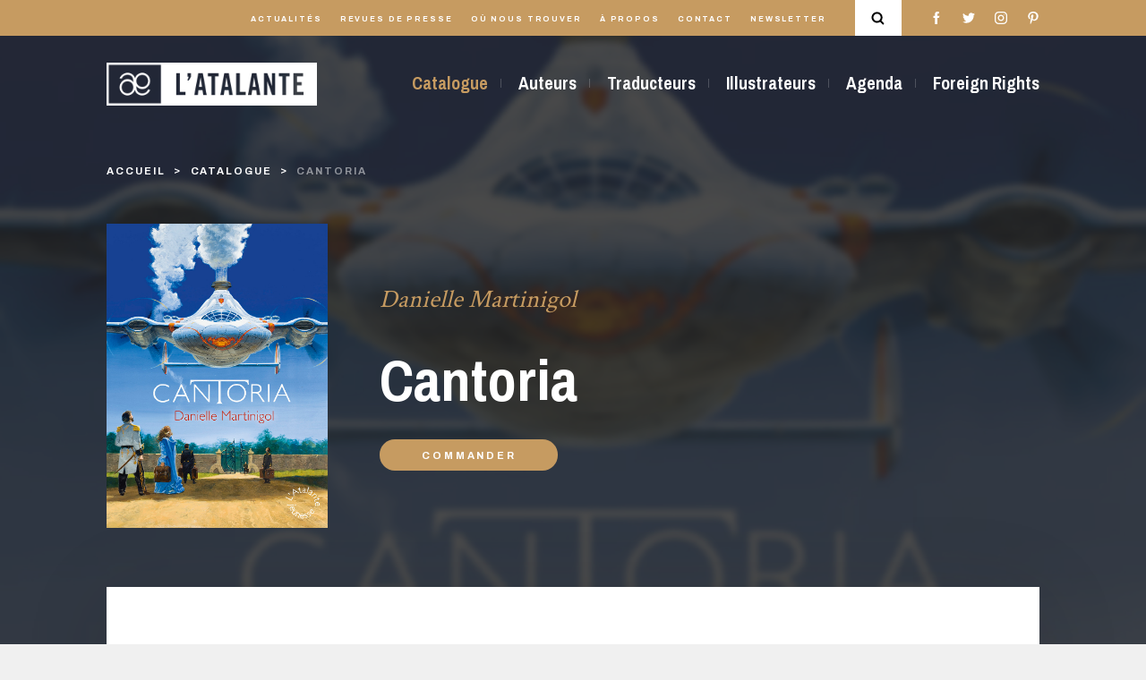

--- FILE ---
content_type: text/html; charset=UTF-8
request_url: https://www.l-atalante.com/catalogue/le-maedre/cantoria-9782841726271/
body_size: 8376
content:
<!doctype html>
<html lang="fr">
<head>
    <meta charset="utf-8">
    <meta http-equiv="X-UA-Compatible" content="IE=edge,chrome=1">
    <meta name="format-detection" content="telephone=no">
    <meta name="viewport" content="width=device-width, initial-scale=1, minimum-scale=1, maximum-scale=1">
    <base href="https://www.l-atalante.com/"/>
    <link rel="icon" href="/favicon.ico">
    <link rel="apple-touch-icon" sizes="57x57" href="/apple-icon-57x57.png">
    <link rel="apple-touch-icon" sizes="60x60" href="/apple-icon-60x60.png">
    <link rel="apple-touch-icon" sizes="72x72" href="/apple-icon-72x72.png">
    <link rel="apple-touch-icon" sizes="76x76" href="/apple-icon-76x76.png">
    <link rel="apple-touch-icon" sizes="114x114" href="/apple-icon-114x114.png">
    <link rel="apple-touch-icon" sizes="120x120" href="/apple-icon-120x120.png">
    <link rel="apple-touch-icon" sizes="144x144" href="/apple-icon-144x144.png">
    <link rel="apple-touch-icon" sizes="152x152" href="/apple-icon-152x152.png">
    <link rel="apple-touch-icon" sizes="180x180" href="/apple-icon-180x180.png">
    <link rel="icon" type="image/png" sizes="192x192" href="/android-icon-192x192.png">
    <link rel="icon" type="image/png" sizes="32x32" href="/favicon-32x32.png">
    <link rel="icon" type="image/png" sizes="96x96" href="/favicon-96x96.png">
    <link rel="icon" type="image/png" sizes="16x16" href="/favicon-16x16.png">
    <meta name="msapplication-TileColor" content="#ffffff">
    <meta name="msapplication-TileImage" content="/ms-icon-144x144.png">
    <meta name="theme-color" content="#ffffff">
    <title>Cantoria | Éditions L&#039;Atalante</title>
    <meta name="description"
          content="&mdash; R&eacute;alises-tu, Khena, que tu pars pour le cantorium, le plus haut lieu consacr&eacute; au chant de toute la plan&egrave;te Cantoria ? Tu en as tant...">
    <link rel="image_src" type="image/jpeg"
          href="https://www.l-atalante.com/media/cache/1200_630/rc/WnoVxBcT/uploads/produits/42e3306e95e8e9e9ae55db3429e10abe.jpg">
    <meta itemprop="name" content="Cantoria | Éditions L&#039;Atalante">
    <meta itemprop="description" content="&mdash; R&eacute;alises-tu, Khena, que tu pars pour le cantorium, le plus haut lieu consacr&eacute; au chant de toute la plan&egrave;te Cantoria ? Tu en as tant...">
    <meta itemprop="image" content="https://www.l-atalante.com/media/cache/1200_630/rc/WnoVxBcT/uploads/produits/42e3306e95e8e9e9ae55db3429e10abe.jpg">
    <meta property="og:type" content="website">
    <meta property="og:title" content="Cantoria | Éditions L&#039;Atalante">
    <meta property="og:url" content="https://www.l-atalante.com/catalogue/le-maedre/cantoria-9782841726271/">
    <meta property="og:image" content="https://www.l-atalante.com/media/cache/1200_630/rc/WnoVxBcT/uploads/produits/42e3306e95e8e9e9ae55db3429e10abe.jpg">
    <meta property="og:description" content="&mdash; R&eacute;alises-tu, Khena, que tu pars pour le cantorium, le plus haut lieu consacr&eacute; au chant de toute la plan&egrave;te Cantoria ? Tu en as tant...">
    <meta name="twitter:card" content="summary">
    <meta name="twitter:title" content="Cantoria | Éditions L&#039;Atalante">
    <meta name="twitter:description" content="&mdash; R&eacute;alises-tu, Khena, que tu pars pour le cantorium, le plus haut lieu consacr&eacute; au chant de toute la plan&egrave;te Cantoria ? Tu en as tant...">
    <meta name="twitter:image:src" content="https://www.l-atalante.com/media/cache/1200_630/rc/WnoVxBcT/uploads/produits/42e3306e95e8e9e9ae55db3429e10abe.jpg">
            <link href="/assets/main.e1abba393499e1daf2be.min.css" rel="stylesheet" type="text/css" charset="UTF-8" media="all"/>
    </head>
<body class="">
<div class="search-modal" id="search-modal">
    <div class="search-modal__content">
        <div id="spinner" class="search-modal__spinner spinner-pulse"></div>
        <form method="get" action="/recherche/" id="form" class="search-modal__form d-flex justify-content-between flex-column flex-md-row">
        <input type="text" id="search" name="search" class="search-modal__input" placeholder="Ouvrage, auteur, série…" pattern=".{2,}" autocomplete="off" data-url="/search-ajax/" />
        <div id="search-result" class="search-modal__results" data-url="/search-ajax/"></div>
        <div class="search-modal__close">
            <div></div>
            <div></div>
        </div>
        <div class="search-modal__sep"></div>
        </form>
    </div>
</div>

<header>
                    <div class="header header__main-color">
            <div class="header__main d-none d-lg-block">
                <div class="container">
                    <div class="header__main-container d-flex justify-content-end align-items-center">
                        <nav class="header__main-items">
                            <ul>
                                <li class="header__main-item">
                                    <a href="/actualites/">Actualités</a>
                                </li>
                                <li class="header__main-item">
                                    <a href="/revues-de-presse/">Revues de presse</a>
                                </li>
                                <li class="header__main-item">
                                    <a href="/ou-nous-trouver/">Où nous trouver</a>
                                </li>

                                <li class="header__main-item">
                                    <a href="/a-propos/">À propos</a>
                                </li>
                                <li class="header__main-item">
                                    <a href="/contact/">Contact</a>
                                </li>
                                <li class="header__main-item">
                                    <a href="https://go.librairielatalante.com/wgt/jpmi/vqi/form?c=f2bbc2d0" target="_blank">Newsletter</a>
                                </li>
                            </ul>
                        </nav>
                        <div class="header__main-search">
                            <svg viewBox="0 0 93.9 95.7">
<g>
	<path d="M72.1,64.5C77,58,80,49.9,80,41.1C80,19.7,62.5,2.3,41.1,2.3S2.3,19.7,2.3,41.1s17.4,38.8,38.8,38.8c8,0,15.5-2.5,21.7-6.7
		c0.1,0.1,0.1,0.1,0.2,0.2l17,17c1.2,1.2,2.9,1.9,4.5,1.9s3.3-0.6,4.5-1.9c2.5-2.5,2.5-6.5,0-9L72.1,64.5z M41.1,67.2
		C26.7,67.2,15,55.5,15,41.1S26.7,15,41.1,15s26.1,11.7,26.1,26.1S55.5,67.2,41.1,67.2z"/>
</g>
</svg>

                        </div>
                        <div class="header__main-social">
                            <ul>
                                            <li class="header__main-social-item header__main-social-facebook">
            <a href="https://www.facebook.com/EditionsLAtalante/"><svg class="facebook" viewBox="0 0 512 512">
    <g>
        <path d="M288,176v-64c0-17.7,14.3-32,32-32h32V0h-64c-53,0-96,43-96,96v80h-64v80h64v256h96V256h64l32-80H288z"/>
    </g>
</svg>
</a>
        </li>
    
                                            <li class="header__main-social-item header__main-social-twitter">
            <a href="https://twitter.com/latalante"><svg class="twitter" viewBox="0 0 512 512">
    <g>
        <path d="M512,97.2c-19,8.4-39.3,13.9-60.5,16.6c21.8-13,38.4-33.4,46.2-58c-20.3,12.1-42.7,20.6-66.6,25.4
                                                    C411.9,60.7,384.4,48,354.5,48c-58.1,0-104.9,47.2-104.9,105c0,8.3,0.7,16.3,2.4,23.9c-87.3-4.3-164.5-46.1-216.4-109.8
                                                    c-9.1,15.7-14.4,33.7-14.4,53.1c0,36.4,18.7,68.6,46.6,87.2c-16.9-0.3-33.4-5.2-47.4-12.9c0,0.3,0,0.7,0,1.2
                                                    c0,51,36.4,93.4,84.1,103.1c-8.5,2.3-17.9,3.5-27.5,3.5c-6.7,0-13.5-0.4-19.9-1.8c13.6,41.6,52.2,72.1,98.1,73.1
                                                    c-35.7,27.9-81.1,44.8-130.1,44.8c-8.6,0-16.9-0.4-25.1-1.4c46.5,30,101.6,47.1,161,47.1c193.2,0,298.8-160,298.8-298.7
                                                    c0-4.6-0.2-9.1-0.4-13.6C480.2,137,497.7,118.5,512,97.2z"/>
    </g>
</svg>
</a>
        </li>
    
                                            <li class="header__main-social-item header__main-social-instagram">
            <a href="https://www.instagram.com/edlatalante/"><svg class="instagram" viewBox="0 0 512 512">
    <g>
        <path d="M352,0H160C71.6,0,0,71.6,0,160v192c0,88.4,71.6,160,160,160h192c88.4,0,160-71.6,160-160V160
			                                        C512,71.6,440.4,0,352,0z M464,352c0,61.8-50.2,112-112,112H160c-61.8,0-112-50.2-112-112V160C48,98.2,98.2,48,160,48h192
			                                           c61.8,0,112,50.2,112,112V352z"/>
    </g>
    <g>
        <path d="M256,128c-70.7,0-128,57.3-128,128s57.3,128,128,128s128-57.3,128-128S326.7,128,256,128z M256,336
			                                        c-44.1,0-80-35.9-80-80c0-44.1,35.9-80,80-80s80,35.9,80,80C336,300.1,300.1,336,256,336z"/>
    </g>
    <g>
        <circle cx="393.6" cy="118.4" r="17.1"/>
    </g>
</svg>
</a>
        </li>
    
                                            <li class="header__main-social-item header__main-social-pinterest">
            <a href="https://www.pinterest.fr/edlatalante/"><svg class="pinterest" viewBox="0 0 512 512">
    <g>
        <path d="M263,0C122.6,0,48,89.9,48,188c0,45.5,25.4,102.2,66.1,120.2c6.2,2.8,9.5,1.6,10.9-4.1
                                                    c1.2-4.4,6.6-25.3,9.2-35.2c0.8-3.2,0.4-5.9-2.2-8.9c-13.5-15.6-24.2-44.1-24.2-70.8c0-68.4,54.4-134.8,146.9-134.8
                                                    c80,0,136,52,136,126.3c0,84-44.4,142.1-102.2,142.1c-32,0-55.8-25.1-48.2-56.1c9.1-37,27-76.7,27-103.4
                                                    c0-23.9-13.5-43.7-41.1-43.7c-32.5,0-58.9,32.2-58.9,75.5c0,27.5,9.7,46.1,9.7,46.1s-32.2,130.1-38.2,154.3
                                                    c-10.1,41.1,1.4,107.7,2.4,113.4c0.6,3.2,4.2,4.2,6.1,1.6c3.2-4.2,42.1-59.7,53-99.8c4-14.6,20.3-73.9,20.3-73.9
                                                    c10.7,19.4,41.7,35.6,74.6,35.6c98.1,0,168.9-86.2,168.9-193.1C463.6,76.7,375.9,0,263,0z"/>
    </g>

</svg>
</a>
        </li>
    
                            </ul>
                        </div>
                    </div>
                </div>
            </div>
            <div class="header__second">
                <div class="container">
                    <div class="header__second-content d-flex justify-content-between align-items-center">
                        <a href="/" class="header__second-logo">
                            <img src="/images/logoAtalante.png"/>
                            <div></div>
                        </a>
                        <nav class="header__second-menu d-none d-lg-block">
                                                                                                        <ul>
            
                <li class="header__second-menu-item current first">        <a href="/catalogue/">Catalogue</a>        
    </li>

    
                <li class="header__second-menu-item">        <a href="/auteurs/">Auteurs</a>        
    </li>

    
                <li class="header__second-menu-item">        <a href="/traducteurs/">Traducteurs</a>        
    </li>

    
                <li class="header__second-menu-item">        <a href="/illustrateurs/">Illustrateurs</a>        
    </li>

    
                <li class="header__second-menu-item">        <a href="/agenda/">Agenda</a>        
    </li>

    
                <li class="header__second-menu-item last">        <a href="/foreign-rights/">Foreign Rights</a>        
    </li>


    </ul>

                            
                        </nav>
                        <div class="d-flex align-items-center d-block d-lg-none">
                            <div class="header__main-search d-block d-lg-none">
                                <svg viewBox="0 0 93.9 95.7">
<g>
	<path d="M72.1,64.5C77,58,80,49.9,80,41.1C80,19.7,62.5,2.3,41.1,2.3S2.3,19.7,2.3,41.1s17.4,38.8,38.8,38.8c8,0,15.5-2.5,21.7-6.7
		c0.1,0.1,0.1,0.1,0.2,0.2l17,17c1.2,1.2,2.9,1.9,4.5,1.9s3.3-0.6,4.5-1.9c2.5-2.5,2.5-6.5,0-9L72.1,64.5z M41.1,67.2
		C26.7,67.2,15,55.5,15,41.1S26.7,15,41.1,15s26.1,11.7,26.1,26.1S55.5,67.2,41.1,67.2z"/>
</g>
</svg>

                            </div>
                            <a href="javascript:void(0)" class="menu-burger d-block d-lg-none" data-toggle="collapse"
                               data-target="#menuBurger"
                               aria-expanded="false" aria-controls="menu-mobile">
                                <div class="menu-burger__wrapper">
                                    <div class="menu-burger__item"></div>
                                    <div class="menu-burger__item"></div>
                                    <div class="menu-burger__item"></div>
                                </div>
                            </a>
                        </div>
                    </div>
                </div>
            </div>
        </div>
    
</header>
<div class="menu__mobile  collapse" id="menuBurger">
    <div class="menu__mobile-container d-flex justify-content-around flex-column">
        <div class="menu__mobile-main">
            <ul class="menu__mobile-main-items d-flex flex-column justify-content-between">
                <li class="menu__mobile-main-item"><a href="/catalogue/">Catalogue</a>
                </li>
                <li class="menu__mobile-main-item"><a href="/auteurs/">Auteurs</a>
                </li>
                <li class="menu__mobile-main-item"><a href="/traducteurs/">Traducteurs</a>
                </li>
                <li class="menu__mobile-main-item"><a href="/illustrateurs/">Illustrateurs</a></li>
                                    <li class="menu__mobile-main-item"><a href="/agenda/">Agenda</a></li>
                                <li class="menu__mobile-main-item"><a href="/foreign-rights/">Foreign
                        Rights</a></li>
            </ul>
        </div>
        <div class="menu__mobile-second">
            <ul class="menu__mobile-second-items d-flex flex-column justify-content-between">
                <li class="menu__mobile-second-item"><a href="/actualites/">Actualités</a></li>
                <li class="menu__mobile-second-item"><a href="/revues-de-presse/">Revues de presse</a></li>
                <li class="menu__mobile-second-item"><a href="/ou-nous-trouver/">Où nous trouver</a></li>
                <li class="menu__mobile-second-item"><a href="/a-propos/">À Propos</a></li>
                <li class="menu__mobile-second-item"><a href="/contact/">Contact</a></li>
                <li class="menu__mobile-second-item">
                    <div data-target="newsletter" class="scroll-to">Newsletter</div>
                </li>
            </ul>
        </div>
        <div class="menu__mobile-social">
            <ul class="menu__mobile-social-items d-flex justify-content-between d-flex align-items-center">
                            <li class="header__main-social-item header__main-social-facebook">
            <a href="https://www.facebook.com/EditionsLAtalante/"><svg class="facebook" viewBox="0 0 512 512">
    <g>
        <path d="M288,176v-64c0-17.7,14.3-32,32-32h32V0h-64c-53,0-96,43-96,96v80h-64v80h64v256h96V256h64l32-80H288z"/>
    </g>
</svg>
</a>
        </li>
    
                            <li class="header__main-social-item header__main-social-twitter">
            <a href="https://twitter.com/latalante"><svg class="twitter" viewBox="0 0 512 512">
    <g>
        <path d="M512,97.2c-19,8.4-39.3,13.9-60.5,16.6c21.8-13,38.4-33.4,46.2-58c-20.3,12.1-42.7,20.6-66.6,25.4
                                                    C411.9,60.7,384.4,48,354.5,48c-58.1,0-104.9,47.2-104.9,105c0,8.3,0.7,16.3,2.4,23.9c-87.3-4.3-164.5-46.1-216.4-109.8
                                                    c-9.1,15.7-14.4,33.7-14.4,53.1c0,36.4,18.7,68.6,46.6,87.2c-16.9-0.3-33.4-5.2-47.4-12.9c0,0.3,0,0.7,0,1.2
                                                    c0,51,36.4,93.4,84.1,103.1c-8.5,2.3-17.9,3.5-27.5,3.5c-6.7,0-13.5-0.4-19.9-1.8c13.6,41.6,52.2,72.1,98.1,73.1
                                                    c-35.7,27.9-81.1,44.8-130.1,44.8c-8.6,0-16.9-0.4-25.1-1.4c46.5,30,101.6,47.1,161,47.1c193.2,0,298.8-160,298.8-298.7
                                                    c0-4.6-0.2-9.1-0.4-13.6C480.2,137,497.7,118.5,512,97.2z"/>
    </g>
</svg>
</a>
        </li>
    
                            <li class="header__main-social-item header__main-social-instagram">
            <a href="https://www.instagram.com/edlatalante/"><svg class="instagram" viewBox="0 0 512 512">
    <g>
        <path d="M352,0H160C71.6,0,0,71.6,0,160v192c0,88.4,71.6,160,160,160h192c88.4,0,160-71.6,160-160V160
			                                        C512,71.6,440.4,0,352,0z M464,352c0,61.8-50.2,112-112,112H160c-61.8,0-112-50.2-112-112V160C48,98.2,98.2,48,160,48h192
			                                           c61.8,0,112,50.2,112,112V352z"/>
    </g>
    <g>
        <path d="M256,128c-70.7,0-128,57.3-128,128s57.3,128,128,128s128-57.3,128-128S326.7,128,256,128z M256,336
			                                        c-44.1,0-80-35.9-80-80c0-44.1,35.9-80,80-80s80,35.9,80,80C336,300.1,300.1,336,256,336z"/>
    </g>
    <g>
        <circle cx="393.6" cy="118.4" r="17.1"/>
    </g>
</svg>
</a>
        </li>
    
                            <li class="header__main-social-item header__main-social-pinterest">
            <a href="https://www.pinterest.fr/edlatalante/"><svg class="pinterest" viewBox="0 0 512 512">
    <g>
        <path d="M263,0C122.6,0,48,89.9,48,188c0,45.5,25.4,102.2,66.1,120.2c6.2,2.8,9.5,1.6,10.9-4.1
                                                    c1.2-4.4,6.6-25.3,9.2-35.2c0.8-3.2,0.4-5.9-2.2-8.9c-13.5-15.6-24.2-44.1-24.2-70.8c0-68.4,54.4-134.8,146.9-134.8
                                                    c80,0,136,52,136,126.3c0,84-44.4,142.1-102.2,142.1c-32,0-55.8-25.1-48.2-56.1c9.1-37,27-76.7,27-103.4
                                                    c0-23.9-13.5-43.7-41.1-43.7c-32.5,0-58.9,32.2-58.9,75.5c0,27.5,9.7,46.1,9.7,46.1s-32.2,130.1-38.2,154.3
                                                    c-10.1,41.1,1.4,107.7,2.4,113.4c0.6,3.2,4.2,4.2,6.1,1.6c3.2-4.2,42.1-59.7,53-99.8c4-14.6,20.3-73.9,20.3-73.9
                                                    c10.7,19.4,41.7,35.6,74.6,35.6c98.1,0,168.9-86.2,168.9-193.1C463.6,76.7,375.9,0,263,0z"/>
    </g>

</svg>
</a>
        </li>
    
            </ul>
        </div>
    </div>
</div>


    <section class="book-page  page">
        <div class="page__image-header-container page__image-header-container_darken"
             style="background-image: url(	https://www.l-atalante.com/media/cache/blur/rc/8L8uJ66t/uploads/produits/42e3306e95e8e9e9ae55db3429e10abe.jpg);">
            <div class="container">
                
                <div class="breadcrumb d-flex justify-content-between">
    <ul class="breadcrumb__list">
                    <li class="breadcrumb__item breadcrumb__link-white ">
                                    <a href="/">Accueil</a>
                            </li>
                    <li class="breadcrumb__item breadcrumb__link-white ">
                                    <a href="/catalogue/">catalogue</a>
                            </li>
                    <li class="breadcrumb__item breadcrumb__link-white active">
                                    <span>Cantoria</span>
                            </li>
            </ul>
    </div>


                <div class="book__intro">
    <div class="row">
        <div class="col-md-3 book__intro-cover-container">
            <img class="book__intro-cover" src="	/uploads/produits/42e3306e95e8e9e9ae55db3429e10abe.jpg"/>
        </div>
        <div class="col-md-9 d-flex align-items-center">
            <div class="book__intro-infos">
                <div class="book__intro-author">Danielle Martinigol</div>
                <div class="book__intro-title">Cantoria</div>
                                                                    <a href="https://librairielatalante.com/a/danielle-martinigol/cantoria" class="card-edition__buy card-edition__buy_heading">Commander</a>
                            </div>
        </div>
    </div>
</div>

            </div>
            <div class="page__image-header-mask">
                <div class="container">
                    <div class="book__summary">
    <div class="row">
        <div class="col-md-12">
            <div class="page__text book__summary-text">
                <p align="justify">&mdash; R&eacute;alises-tu, Khena, que tu pars pour le cantorium, le plus haut lieu consacr&eacute; au chant de toute la plan&egrave;te Cantoria ? Tu en as tant r&ecirc;v&eacute; ! Nul autre endroit n&rsquo;est aussi c&eacute;l&egrave;bre pour accomplir une carri&egrave;re de chanteuse au service de la d&eacute;esse Astrale. Et voil&agrave; qu&rsquo;&agrave; partir de demain, tu seras l&agrave;-bas et tu feras partie des meilleures Notes du monde !</p>
<p align="justify">Mais sur Cantoria tous les chanteurs ne sont pas &eacute;gaux. Conduite par Arth, un gar&ccedil;on &agrave; la voix exceptionnelle, la r&eacute;volte gronde. Lorsque Khena part aux limites du syst&egrave;me stellaire, Arth et les rebelles embarquent clandestinement. Mais une menace r&ocirc;de dans l&rsquo;espace. Et dans l&rsquo;ombre les enChanteurs agissent&hellip;</p>
            </div>
        </div>
    </div>
    <div class="row">
        <div class="col-md-12">
            <div class="book__summary-contributors">
                <div class="row">
                                            <div class="col-sm-6 col-md-4 my-1">
                            <a href="/auteurs/danielle-martinigol/">
                                <div class="book__summary-infos d-flex flex-row align-items-center flex-column flex-lg-row">
                                    <div class="book__summary-author-pic"
                                         style="background-image: url(	/uploads/contributeurs/danielle-martinigol2.jpg);"></div>
                                    <div>
                                        <div class="book__summary-author-name">Danielle Martinigol</div>
                                        <div class="book__summary-author-work">
                                           Autrice
                                        </div>
                                    </div>
                                </div>
                            </a>
                        </div>
                                            <div class="col-sm-6 col-md-4 my-1">
                            <a href="/auteurs/manchu/">
                                <div class="book__summary-infos d-flex flex-row align-items-center flex-column flex-lg-row">
                                    <div class="book__summary-author-pic"
                                         style="background-image: url(	/uploads/auteurs/Manchu.jpg);"></div>
                                    <div>
                                        <div class="book__summary-author-name"> Manchu</div>
                                        <div class="book__summary-author-work">
                                           Illustrateur
                                        </div>
                                    </div>
                                </div>
                            </a>
                        </div>
                                    </div>
            </div>
        </div>
    </div>
</div>

                </div>
            </div>
        </div>
        <div class="container">
            <div class="book__infos mb-6">
                
<div class="row">
    <div class="col-12 card-edition__infos">
                        
                    <div class="card-edition__infos-item">
                <div class="card-edition__categorie">Parution</div>
                <div class="card-edition__item">21 février 2013</div>
            </div>
                            <div class="card-edition__infos-item">
                <div class="card-edition__categorie">Collection</div>
                <div class="card-edition__item">
                    <a href="/catalogue/le-maedre/">
                        Le Maedre
                    </a>
                </div>
            </div>
                            <div class="card-edition__infos-item">
                <div class="card-edition__categorie">Nombre de pages</div>
                <div class="card-edition__item">256</div>
            </div>
                            <div class="card-edition__infos-item">
                <div class="card-edition__categorie">Format</div>
                <div class="card-edition__item">Grand format</div>
            </div>
                            <div class="card-edition__infos-item">
                <div class="card-edition__categorie">Prix</div>
                <div class="card-edition__item">13,50 €</div>
            </div>
                            <div class="card-edition__infos-item">
                <div class="card-edition__categorie">isbn13</div>
                <div class="card-edition__item">9782841726271</div>
            </div>
                                    <div class="card-edition__infos-item">
                <div class="card-edition__categorie">Taille</div>
                <div class="card-edition__item">14
                    x 20 cm
                </div>
            </div>
                                                    </div>
</div>

            </div>
            <div class="book__editions mb-6">
                <div class="title-container d-lg-flex justify-content-center align-items-center">
    <div class="title__content">
        <h1 class="title book__editions-title">éditions &amp; formats</h1>
            </div>
    </div>


                                    
<div class="card-edition d-sm-flex flex-row justify-content-between align-items-center mb-3 card-edition_current">
    <a href="/catalogue/le-maedre/cantoria-9782841726271/"
       class="d-sm-flex align-items-center"
    >
        <div class="card-edition__image">
            <img class="card-edition__cover" src="	/uploads/produits/42e3306e95e8e9e9ae55db3429e10abe.jpg"/>
        </div>
        <div class="card-edition__content">
            <div class="card-edition__title">Grand format</div>
        </div>
    </a>
            <a href="https://librairielatalante.com/a/danielle-martinigol/cantoria" class="card-edition__buy mr-0 mr-md-3">Commander</a>
    </div>

                             </div>
                                </div>
                <div class="book__under-bottom pb-5">
                            <div class="book__press-review-container">
                    <div class="container">
                        <div class="book__press-review mb-6">
                            <div class="book__press-review-header">
                                <div class="title-container d-lg-flex justify-content-between title-underline align-items-center">
    <div class="title__content">
        <h1 class="title book__press-review-title">Revues de presse</h1>
                    <span class="title__number">( 7 )</span>
            </div>
            <a href="/revues-de-presse/?book=776" class="title__link"><span>Voir tous les résultats</span></a>
    </div>

                            </div>
                            <div class="book__press-review-content">
                                <div class="row">
                                                                            <div class="col-md-4 col-sm-6 card-press-review__container">
                                            

<a href="/revues-de-presse/martinigol-cantoria-biblioteca-magazine/"
   class="card-press-review">
            <div class="card-press-review-full-image" style="background-image: url(	https://www.l-atalante.com/media/cache/cache/rc/8L8uJ66t/uploads/produits/42e3306e95e8e9e9ae55db3429e10abe.jpg);">
            <div style="background-image: url(	https://www.l-atalante.com/media/cache/cache/rc/8L8uJ66t/uploads/produits/42e3306e95e8e9e9ae55db3429e10abe.jpg);"></div>
        </div>

        <div class="card-press-review-cover-container d-flex align-items-end">
            <div class="card-press-review-cover" style="background-image: url(	/uploads/produits/42e3306e95e8e9e9ae55db3429e10abe.jpg);"></div>
        </div>
        <div class="card-press-review-content card-press-review-content-visible">
        <h1 class="card-press-review-title">Martinigol - Cantoria - Biblioteca Magazine</h1>
        <div class="card-press-review-text">
Cantoria est un monde o&ugrave; la seule &eacute;nergie exploitable est la voix humaine, mais tous les chanteurs ne sont pas &eacute;gaux. Les basChanteurs sont exploit&eacute;s pour produire l'&eacute;lectricit&eacute;. Les hautChanteurs consacrent leur voix au culte de la d&eacute;esse Astrale ou &agrave; la propulsion des vaisseaux spatiaux. Arth poss&egrave;de une voix extraordinaire, unique en son genre. Et son coeur ne bat que pour la jeune Khena, une voix calibr&eacute;e expr&egrave;s pour le culte de la d&eacute;esse Astrale. Lorsque Khena, devenue chanteuse de vaisseau-orgue, est contrainte de partir jusqu'aux limites du syst&egrave;me solaire, Arth et ses amis, des rebelles basChanteurs,...</div>
    </div>
            <div class="card-press-review-author">Danielle Martinigol</div>
    </a>

                                        </div>
                                                                            <div class="col-md-4 col-sm-6 card-press-review__container">
                                            

<a href="/revues-de-presse/martinigol-cantoria-les-vagabonds-du-reve/"
   class="card-press-review">
            <div class="card-press-review-full-image" style="background-image: url(	https://www.l-atalante.com/media/cache/cache/rc/8L8uJ66t/uploads/produits/42e3306e95e8e9e9ae55db3429e10abe.jpg);">
            <div style="background-image: url(	https://www.l-atalante.com/media/cache/cache/rc/8L8uJ66t/uploads/produits/42e3306e95e8e9e9ae55db3429e10abe.jpg);"></div>
        </div>

        <div class="card-press-review-cover-container d-flex align-items-end">
            <div class="card-press-review-cover" style="background-image: url(	/uploads/produits/42e3306e95e8e9e9ae55db3429e10abe.jpg);"></div>
        </div>
        <div class="card-press-review-content card-press-review-content-visible">
        <h1 class="card-press-review-title">Martinigol - Cantoria - Les Vagabonds du rêve</h1>
        <div class="card-press-review-text">
C'est peut-&ecirc;tre parce que la musique est capable d'&eacute;lever la pens&eacute;e jusqu'&agrave; ne plus toucher terre, que l'auteur a choisi d'en faire le moteur du monde. 


Sur Cantoria, en effet, aucune &eacute;nergie n'existe que le chant. Un chant capable de fournir l'&eacute;lectricit&eacute; ou de permettre aux avions de voler. Il va cependant de soi que toutes les voix ne se valent pas. Les plus m&eacute;diocres, celles des bas-chanteurs, ne servent qu'aux besoins les plus basiques. Les plus brillantes, celles des haut-chanteurs, sont r&eacute;serv&eacute;es aux princes et peuvent mouvoir un vaisseau spatial. Et puis, enfin, il y a les Notes, les voix parfaites et absolues...</div>
    </div>
            <div class="card-press-review-author">Danielle Martinigol</div>
    </a>

                                        </div>
                                                                            <div class="col-md-4 col-sm-6 card-press-review__container">
                                            

<a href="/revues-de-presse/martinigol-cantoria-phenix-web/"
   class="card-press-review">
            <div class="card-press-review-full-image" style="background-image: url(	https://www.l-atalante.com/media/cache/cache/rc/8L8uJ66t/uploads/produits/42e3306e95e8e9e9ae55db3429e10abe.jpg);">
            <div style="background-image: url(	https://www.l-atalante.com/media/cache/cache/rc/8L8uJ66t/uploads/produits/42e3306e95e8e9e9ae55db3429e10abe.jpg);"></div>
        </div>

        <div class="card-press-review-cover-container d-flex align-items-end">
            <div class="card-press-review-cover" style="background-image: url(	/uploads/produits/42e3306e95e8e9e9ae55db3429e10abe.jpg);"></div>
        </div>
        <div class="card-press-review-content card-press-review-content-visible">
        <h1 class="card-press-review-title">Martinigol - Cantoria - Phénix-web</h1>
        <div class="card-press-review-text">
Nous sommes dans un autre monde. Sur la plan&egrave;te Cantoria, la source d&rsquo;&eacute;nergie fondamentale &agrave; partir de laquelle fonctionnent tous les appareils, jusqu&rsquo;aux astronefs, est la voix humaine. Certains chanteurs sont les membres respect&eacute;s du clerg&eacute; de la d&eacute;esse Astrale, d&rsquo;autres ne sont que le prol&eacute;tariat, les bas-chanteurs qui travaillent &agrave; remplir les piles d&rsquo;&eacute;nergie vocale.
Khena est une jeune chanteuse qui a &eacute;t&eacute; choisie pour devenir une Note et qui va partir pour le Cantorium. Son ami Arth, dont le talent n&rsquo;a &eacute;t&eacute; remarqu&eacute; par aucun Pr&ecirc;tre, va devenir l&rsquo;un...</div>
    </div>
            <div class="card-press-review-author">Danielle Martinigol</div>
    </a>

                                        </div>
                                                                    </div>
                            </div>
                        </div>
                    </div>
                </div>
                        <div class="container ">
                                            </div>
        </div>
            </section>
<footer>
    <div class="container">
                    <div class="footer__header d-flex justify-content-between flex-column flex-md-row align-items-start align-items-md-center">
                <img class="footer__header-logo" src="/images/logoFooter.png"/>
                <div class="footer__header-social">
                    <ul>
                                    <li class="footer__header-social-item">
            <a href="https://www.facebook.com/EditionsLAtalante/"><svg class="facebook" viewBox="0 0 512 512">
    <g>
        <path d="M288,176v-64c0-17.7,14.3-32,32-32h32V0h-64c-53,0-96,43-96,96v80h-64v80h64v256h96V256h64l32-80H288z"/>
    </g>
</svg>
</a>
        </li>
    
                                    <li class="footer__header-social-item">
            <a href="https://twitter.com/latalante"><svg class="twitter" viewBox="0 0 512 512">
    <g>
        <path d="M512,97.2c-19,8.4-39.3,13.9-60.5,16.6c21.8-13,38.4-33.4,46.2-58c-20.3,12.1-42.7,20.6-66.6,25.4
                                                    C411.9,60.7,384.4,48,354.5,48c-58.1,0-104.9,47.2-104.9,105c0,8.3,0.7,16.3,2.4,23.9c-87.3-4.3-164.5-46.1-216.4-109.8
                                                    c-9.1,15.7-14.4,33.7-14.4,53.1c0,36.4,18.7,68.6,46.6,87.2c-16.9-0.3-33.4-5.2-47.4-12.9c0,0.3,0,0.7,0,1.2
                                                    c0,51,36.4,93.4,84.1,103.1c-8.5,2.3-17.9,3.5-27.5,3.5c-6.7,0-13.5-0.4-19.9-1.8c13.6,41.6,52.2,72.1,98.1,73.1
                                                    c-35.7,27.9-81.1,44.8-130.1,44.8c-8.6,0-16.9-0.4-25.1-1.4c46.5,30,101.6,47.1,161,47.1c193.2,0,298.8-160,298.8-298.7
                                                    c0-4.6-0.2-9.1-0.4-13.6C480.2,137,497.7,118.5,512,97.2z"/>
    </g>
</svg>
</a>
        </li>
    
                                    <li class="footer__header-social-item">
            <a href="https://www.instagram.com/edlatalante/"><svg class="instagram" viewBox="0 0 512 512">
    <g>
        <path d="M352,0H160C71.6,0,0,71.6,0,160v192c0,88.4,71.6,160,160,160h192c88.4,0,160-71.6,160-160V160
			                                        C512,71.6,440.4,0,352,0z M464,352c0,61.8-50.2,112-112,112H160c-61.8,0-112-50.2-112-112V160C48,98.2,98.2,48,160,48h192
			                                           c61.8,0,112,50.2,112,112V352z"/>
    </g>
    <g>
        <path d="M256,128c-70.7,0-128,57.3-128,128s57.3,128,128,128s128-57.3,128-128S326.7,128,256,128z M256,336
			                                        c-44.1,0-80-35.9-80-80c0-44.1,35.9-80,80-80s80,35.9,80,80C336,300.1,300.1,336,256,336z"/>
    </g>
    <g>
        <circle cx="393.6" cy="118.4" r="17.1"/>
    </g>
</svg>
</a>
        </li>
    
                                    <li class="footer__header-social-item">
            <a href="https://www.pinterest.fr/edlatalante/"><svg class="pinterest" viewBox="0 0 512 512">
    <g>
        <path d="M263,0C122.6,0,48,89.9,48,188c0,45.5,25.4,102.2,66.1,120.2c6.2,2.8,9.5,1.6,10.9-4.1
                                                    c1.2-4.4,6.6-25.3,9.2-35.2c0.8-3.2,0.4-5.9-2.2-8.9c-13.5-15.6-24.2-44.1-24.2-70.8c0-68.4,54.4-134.8,146.9-134.8
                                                    c80,0,136,52,136,126.3c0,84-44.4,142.1-102.2,142.1c-32,0-55.8-25.1-48.2-56.1c9.1-37,27-76.7,27-103.4
                                                    c0-23.9-13.5-43.7-41.1-43.7c-32.5,0-58.9,32.2-58.9,75.5c0,27.5,9.7,46.1,9.7,46.1s-32.2,130.1-38.2,154.3
                                                    c-10.1,41.1,1.4,107.7,2.4,113.4c0.6,3.2,4.2,4.2,6.1,1.6c3.2-4.2,42.1-59.7,53-99.8c4-14.6,20.3-73.9,20.3-73.9
                                                    c10.7,19.4,41.7,35.6,74.6,35.6c98.1,0,168.9-86.2,168.9-193.1C463.6,76.7,375.9,0,263,0z"/>
    </g>

</svg>
</a>
        </li>
    
                    </ul>
                </div>
            </div>
            <div class="footer__content">
                <div class="row d-flex justify-content-between">
                    <div class="col-md-4">
                        <div class="footer__navigation">
                            <h1 class="footer__title">Navigation</h1>
                            <ul class="footer__navigation-list">
                                <li class="footer__navigation-item">
                                    <a href="/catalogue/">Catalogue</a>
                                </li>
                                <li class="footer__navigation-item">
                                    <a href="/auteurs/">Auteurs</a>
                                </li>
                                <li class="footer__navigation-item">
                                    <a href="/traducteurs/">Traducteurs</a>
                                </li>
                                <li class="footer__navigation-item">
                                    <a href="/illustrateurs/">Illustrateurs</a>
                                </li>
                                <li class="footer__navigation-item">
                                    <a href="/agenda/">Agenda</a>
                                </li>
                                <li class="footer__navigation-item">
                                    <a href="/foreign-rights/">Foreign Rights</a>
                                </li>
                            </ul>
                        </div>
                        <div class="footer__navigation">
                            <h1 class="footer__title">&nbsp</h1>
                            <ul class="footer__navigation-list">
                                <li class="footer__navigation-item">
                                    <a href="/actualites/">Actualités</a>
                                </li>
                                <li class="footer__navigation-item">
                                    <a href="/revues-de-presse/">Revues de presse</a>
                                </li>
                                <li class="footer__navigation-item">
                                    <a href="/ou-nous-trouver/">Où nous trouver</a>
                                </li>
                                <li class="footer__navigation-item">
                                    <a href="/a-propos/">À propos</a>
                                </li>
                                <li class="footer__navigation-item">
                                    <a href="/contact/">Contact</a>
                                </li>
                                <li class="footer__navigation-item">
                                    <a href="/livres-epuises/">Livres épuisés</a>
                                </li>
                            </ul>
                        </div>
                    </div>
                    <div class="col-md-5">
                        <div class="footer__newsletter">
                            <h1 class="footer__title">Newsletter</h1>
                            <div class="footer__newsletter-text">
                                <div style="position:relative">
<iframe data-w-token="08d44638b2931ee52270" data-w-type="pop-in" frameborder="0" scrolling="no" marginheight="0" marginwidth="0" src="https://go.librairielatalante.com/wgt/jpmi/z8y/form?c=2d710fd6" width="100%" style="height: 0;" id="popup_newsletter"></iframe>
<iframe data-w-token="08d44638b2931ee52270" data-w-type="trigger" frameborder="0" scrolling="no" marginheight="0" marginwidth="0" src="https://go.librairielatalante.com/wgt/jpmi/z8y/trigger?c=3f2e75f5" width="100%" style="height: 0;"></iframe>
</div>
<script type="text/javascript" src="https://app.mailjet.com/pas-nc-pop-in-v1.js"></script>
<style>
#popup_newsletter[style]{
position:absolute!important;
top:auto!important;
bottom:0!important;
height: 663px!important;
}
</style>
                            </div>
                           
                        </div>
                    </div>
                </div>
            </div>
            <div class="footer__bottom d-flex justify-content-between flex-column flex-md-row">
                <div class="footer__legal-container">
                    <a href="/mentions-legales/" class="footer__legal">Mentions légales</a>
                    <a href="/conditions-generales-d-utilisation/" class="footer__cgv">Conditions générales d’utilisation</a>
                </div>
                <div class="footer__copyright">Copyright l'atalante 2001 - 2026</div>
            </div>
            </div>
</footer>
    <script type="text/javascript" src="/assets/8225530d4c3ec30e91ce.min.js"></script>
    <script type="text/javascript" src="/assets/vendors.1aa94d7a06931c75c7fb.min.js"></script>
    <script type="text/javascript" src="/assets/main.e84a31316cc939842e0c.min.js"></script>

</body>
</html>


--- FILE ---
content_type: application/javascript
request_url: https://www.l-atalante.com/assets/vendors.1aa94d7a06931c75c7fb.min.js
body_size: 215365
content:
(window.webpackJsonp=window.webpackJsonp||[]).push([["vendors"],[function(t,h,c){"use strict";(function(t,e){c.d(h,"e",function(){return i}),c.d(h,"g",function(){return r}),c.d(h,"f",function(){return n}),c.d(h,"c",function(){return o}),c.d(h,"a",function(){return a}),c.d(h,"b",function(){return l}),c.d(h,"d",function(){return u});
/*!
 * VERSION: 2.0.2
 * DATE: 2018-08-27
 * UPDATES AND DOCS AT: http://greensock.com
 *
 * @license Copyright (c) 2008-2018, GreenSock. All rights reserved.
 * This work is subject to the terms at http://greensock.com/standard-license or for
 * Club GreenSock members, the software agreement that was issued with your membership.
 *
 * @author: Jack Doyle, jack@greensock.com
 */
var i="undefined"!=typeof window?window:t.exports&&void 0!==e?e:{},n=function(c,t){var f={},n=c.document,p=c.GreenSockGlobals=c.GreenSockGlobals||c;if(p.TweenLite)return p.TweenLite;var e,i,r,d,_,s,o,m=function(t){var e,i=t.split("."),n=p;for(e=0;e<i.length;e++)n[i[e]]=n=n[i[e]]||{};return n},g=m("com.greensock"),v=1e-10,l=function(t){var e,i=[],n=t.length;for(e=0;e!==n;i.push(t[e++]));return i},y=function(){},x=(s=Object.prototype.toString,o=s.call([]),function(t){return null!=t&&(t instanceof Array||"object"==typeof t&&!!t.push&&s.call(t)===o)}),b={},T=function(a,l,u,h){this.sc=b[a]?b[a].sc:[],(b[a]=this).gsClass=null,this.func=u;var c=[];this.check=function(t){for(var e,i,n,r,s=l.length,o=s;-1<--s;)(e=b[l[s]]||new T(l[s],[])).gsClass?(c[s]=e.gsClass,o--):t&&e.sc.push(this);if(0===o&&u)for(n=(i=("com.greensock."+a).split(".")).pop(),r=m(i.join("."))[n]=this.gsClass=u.apply(u,c),h&&(p[n]=f[n]=r),s=0;s<this.sc.length;s++)this.sc[s].check()},this.check(!0)},a=c._gsDefine=function(t,e,i,n){return new T(t,e,i,n)},w=g._class=function(t,e,i){return e=e||function(){},a(t,[],function(){return e},i),e};a.globals=p;var u=[0,0,1,1],P=w("easing.Ease",function(t,e,i,n){this._func=t,this._type=i||0,this._power=n||0,this._params=e?u.concat(e):u},!0),C=P.map={},h=P.register=function(t,e,i,n){for(var r,s,o,a,l=e.split(","),u=l.length,h=(i||"easeIn,easeOut,easeInOut").split(",");-1<--u;)for(s=l[u],r=n?w("easing."+s,null,!0):g.easing[s]||{},o=h.length;-1<--o;)a=h[o],C[s+"."+a]=C[a+s]=r[a]=t.getRatio?t:t[a]||new t};for((r=P.prototype)._calcEnd=!1,r.getRatio=function(t){if(this._func)return this._params[0]=t,this._func.apply(null,this._params);var e=this._type,i=this._power,n=1===e?1-t:2===e?t:t<.5?2*t:2*(1-t);return 1===i?n*=n:2===i?n*=n*n:3===i?n*=n*n*n:4===i&&(n*=n*n*n*n),1===e?1-n:2===e?n:t<.5?n/2:1-n/2},i=(e=["Linear","Quad","Cubic","Quart","Quint,Strong"]).length;-1<--i;)r=e[i]+",Power"+i,h(new P(null,null,1,i),r,"easeOut",!0),h(new P(null,null,2,i),r,"easeIn"+(0===i?",easeNone":"")),h(new P(null,null,3,i),r,"easeInOut");C.linear=g.easing.Linear.easeIn,C.swing=g.easing.Quad.easeInOut;var S=w("events.EventDispatcher",function(t){this._listeners={},this._eventTarget=t||this});(r=S.prototype).addEventListener=function(t,e,i,n,r){r=r||0;var s,o,a=this._listeners[t],l=0;for(this!==d||_||d.wake(),null==a&&(this._listeners[t]=a=[]),o=a.length;-1<--o;)(s=a[o]).c===e&&s.s===i?a.splice(o,1):0===l&&s.pr<r&&(l=o+1);a.splice(l,0,{c:e,s:i,up:n,pr:r})},r.removeEventListener=function(t,e){var i,n=this._listeners[t];if(n)for(i=n.length;-1<--i;)if(n[i].c===e)return void n.splice(i,1)},r.dispatchEvent=function(t){var e,i,n,r=this._listeners[t];if(r)for(1<(e=r.length)&&(r=r.slice(0)),i=this._eventTarget;-1<--e;)(n=r[e])&&(n.up?n.c.call(n.s||i,{type:t,target:i}):n.c.call(n.s||i))};var k=c.requestAnimationFrame,A=c.cancelAnimationFrame,O=Date.now||function(){return(new Date).getTime()},D=O();for(i=(e=["ms","moz","webkit","o"]).length;-1<--i&&!k;)k=c[e[i]+"RequestAnimationFrame"],A=c[e[i]+"CancelAnimationFrame"]||c[e[i]+"CancelRequestAnimationFrame"];w("Ticker",function(t,e){var r,s,o,a,l,u=this,h=O(),i=!(!1===e||!k)&&"auto",c=500,f=33,p=function(t){var e,i,n=O()-D;c<n&&(h+=n-f),D+=n,u.time=(D-h)/1e3,e=u.time-l,(!r||0<e||!0===t)&&(u.frame++,l+=e+(a<=e?.004:a-e),i=!0),!0!==t&&(o=s(p)),i&&u.dispatchEvent("tick")};S.call(u),u.time=u.frame=0,u.tick=function(){p(!0)},u.lagSmoothing=function(t,e){if(!arguments.length)return c<1/v;c=t||1/v,f=Math.min(e,c,0)},u.sleep=function(){null!=o&&(i&&A?A(o):clearTimeout(o),s=y,o=null,u===d&&(_=!1))},u.wake=function(t){null!==o?u.sleep():t?h+=-D+(D=O()):10<u.frame&&(D=O()-c+5),s=0===r?y:i&&k?k:function(t){return setTimeout(t,1e3*(l-u.time)+1|0)},u===d&&(_=!0),p(2)},u.fps=function(t){if(!arguments.length)return r;a=1/((r=t)||60),l=this.time+a,u.wake()},u.useRAF=function(t){if(!arguments.length)return i;u.sleep(),i=t,u.fps(r)},u.fps(t),setTimeout(function(){"auto"===i&&u.frame<5&&"hidden"!==(n||{}).visibilityState&&u.useRAF(!1)},1500)}),(r=g.Ticker.prototype=new g.events.EventDispatcher).constructor=g.Ticker;var E=w("core.Animation",function(t,e){if(this.vars=e=e||{},this._duration=this._totalDuration=t||0,this._delay=Number(e.delay)||0,this._timeScale=1,this._active=!0===e.immediateRender,this.data=e.data,this._reversed=!0===e.reversed,Q){_||d.wake();var i=this.vars.useFrames?G:Q;i.add(this,i._time),this.vars.paused&&this.paused(!0)}});d=E.ticker=new g.Ticker,(r=E.prototype)._dirty=r._gc=r._initted=r._paused=!1,r._totalTime=r._time=0,r._rawPrevTime=-1,r._next=r._last=r._onUpdate=r._timeline=r.timeline=null,r._paused=!1;var R=function(){_&&2e3<O()-D&&("hidden"!==(n||{}).visibilityState||!d.lagSmoothing())&&d.wake();var t=setTimeout(R,2e3);t.unref&&t.unref()};R(),r.play=function(t,e){return null!=t&&this.seek(t,e),this.reversed(!1).paused(!1)},r.pause=function(t,e){return null!=t&&this.seek(t,e),this.paused(!0)},r.resume=function(t,e){return null!=t&&this.seek(t,e),this.paused(!1)},r.seek=function(t,e){return this.totalTime(Number(t),!1!==e)},r.restart=function(t,e){return this.reversed(!1).paused(!1).totalTime(t?-this._delay:0,!1!==e,!0)},r.reverse=function(t,e){return null!=t&&this.seek(t||this.totalDuration(),e),this.reversed(!0).paused(!1)},r.render=function(t,e,i){},r.invalidate=function(){return this._time=this._totalTime=0,this._initted=this._gc=!1,this._rawPrevTime=-1,!this._gc&&this.timeline||this._enabled(!0),this},r.isActive=function(){var t,e=this._timeline,i=this._startTime;return!e||!this._gc&&!this._paused&&e.isActive()&&(t=e.rawTime(!0))>=i&&t<i+this.totalDuration()/this._timeScale-1e-7},r._enabled=function(t,e){return _||d.wake(),this._gc=!t,this._active=this.isActive(),!0!==e&&(t&&!this.timeline?this._timeline.add(this,this._startTime-this._delay):!t&&this.timeline&&this._timeline._remove(this,!0)),!1},r._kill=function(t,e){return this._enabled(!1,!1)},r.kill=function(t,e){return this._kill(t,e),this},r._uncache=function(t){for(var e=t?this:this.timeline;e;)e._dirty=!0,e=e.timeline;return this},r._swapSelfInParams=function(t){for(var e=t.length,i=t.concat();-1<--e;)"{self}"===t[e]&&(i[e]=this);return i},r._callback=function(t){var e=this.vars,i=e[t],n=e[t+"Params"],r=e[t+"Scope"]||e.callbackScope||this;switch(n?n.length:0){case 0:i.call(r);break;case 1:i.call(r,n[0]);break;case 2:i.call(r,n[0],n[1]);break;default:i.apply(r,n)}},r.eventCallback=function(t,e,i,n){if("on"===(t||"").substr(0,2)){var r=this.vars;if(1===arguments.length)return r[t];null==e?delete r[t]:(r[t]=e,r[t+"Params"]=x(i)&&-1!==i.join("").indexOf("{self}")?this._swapSelfInParams(i):i,r[t+"Scope"]=n),"onUpdate"===t&&(this._onUpdate=e)}return this},r.delay=function(t){return arguments.length?(this._timeline.smoothChildTiming&&this.startTime(this._startTime+t-this._delay),this._delay=t,this):this._delay},r.duration=function(t){return arguments.length?(this._duration=this._totalDuration=t,this._uncache(!0),this._timeline.smoothChildTiming&&0<this._time&&this._time<this._duration&&0!==t&&this.totalTime(this._totalTime*(t/this._duration),!0),this):(this._dirty=!1,this._duration)},r.totalDuration=function(t){return this._dirty=!1,arguments.length?this.duration(t):this._totalDuration},r.time=function(t,e){return arguments.length?(this._dirty&&this.totalDuration(),this.totalTime(t>this._duration?this._duration:t,e)):this._time},r.totalTime=function(t,e,i){if(_||d.wake(),!arguments.length)return this._totalTime;if(this._timeline){if(t<0&&!i&&(t+=this.totalDuration()),this._timeline.smoothChildTiming){this._dirty&&this.totalDuration();var n=this._totalDuration,r=this._timeline;if(n<t&&!i&&(t=n),this._startTime=(this._paused?this._pauseTime:r._time)-(this._reversed?n-t:t)/this._timeScale,r._dirty||this._uncache(!1),r._timeline)for(;r._timeline;)r._timeline._time!==(r._startTime+r._totalTime)/r._timeScale&&r.totalTime(r._totalTime,!0),r=r._timeline}this._gc&&this._enabled(!0,!1),this._totalTime===t&&0!==this._duration||(j.length&&J(),this.render(t,e,!1),j.length&&J())}return this},r.progress=r.totalProgress=function(t,e){var i=this.duration();return arguments.length?this.totalTime(i*t,e):i?this._time/i:this.ratio},r.startTime=function(t){return arguments.length?(t!==this._startTime&&(this._startTime=t,this.timeline&&this.timeline._sortChildren&&this.timeline.add(this,t-this._delay)),this):this._startTime},r.endTime=function(t){return this._startTime+(0!=t?this.totalDuration():this.duration())/this._timeScale},r.timeScale=function(t){if(!arguments.length)return this._timeScale;var e,i;for(t=t||v,this._timeline&&this._timeline.smoothChildTiming&&(i=(e=this._pauseTime)||0===e?e:this._timeline.totalTime(),this._startTime=i-(i-this._startTime)*this._timeScale/t),this._timeScale=t,i=this.timeline;i&&i.timeline;)i._dirty=!0,i.totalDuration(),i=i.timeline;return this},r.reversed=function(t){return arguments.length?(t!=this._reversed&&(this._reversed=t,this.totalTime(this._timeline&&!this._timeline.smoothChildTiming?this.totalDuration()-this._totalTime:this._totalTime,!0)),this):this._reversed},r.paused=function(t){if(!arguments.length)return this._paused;var e,i,n=this._timeline;return t!=this._paused&&n&&(_||t||d.wake(),i=(e=n.rawTime())-this._pauseTime,!t&&n.smoothChildTiming&&(this._startTime+=i,this._uncache(!1)),this._pauseTime=t?e:null,this._paused=t,this._active=this.isActive(),!t&&0!==i&&this._initted&&this.duration()&&(e=n.smoothChildTiming?this._totalTime:(e-this._startTime)/this._timeScale,this.render(e,e===this._totalTime,!0))),this._gc&&!t&&this._enabled(!0,!1),this};var N=w("core.SimpleTimeline",function(t){E.call(this,0,t),this.autoRemoveChildren=this.smoothChildTiming=!0});(r=N.prototype=new E).constructor=N,r.kill()._gc=!1,r._first=r._last=r._recent=null,r._sortChildren=!1,r.add=r.insert=function(t,e,i,n){var r,s;if(t._startTime=Number(e||0)+t._delay,t._paused&&this!==t._timeline&&(t._pauseTime=this.rawTime()-(t._timeline.rawTime()-t._pauseTime)),t.timeline&&t.timeline._remove(t,!0),t.timeline=t._timeline=this,t._gc&&t._enabled(!0,!0),r=this._last,this._sortChildren)for(s=t._startTime;r&&r._startTime>s;)r=r._prev;return r?(t._next=r._next,r._next=t):(t._next=this._first,this._first=t),t._next?t._next._prev=t:this._last=t,t._prev=r,this._recent=t,this._timeline&&this._uncache(!0),this},r._remove=function(t,e){return t.timeline===this&&(e||t._enabled(!1,!0),t._prev?t._prev._next=t._next:this._first===t&&(this._first=t._next),t._next?t._next._prev=t._prev:this._last===t&&(this._last=t._prev),t._next=t._prev=t.timeline=null,t===this._recent&&(this._recent=this._last),this._timeline&&this._uncache(!0)),this},r.render=function(t,e,i){var n,r=this._first;for(this._totalTime=this._time=this._rawPrevTime=t;r;)n=r._next,(r._active||t>=r._startTime&&!r._paused&&!r._gc)&&(r._reversed?r.render((r._dirty?r.totalDuration():r._totalDuration)-(t-r._startTime)*r._timeScale,e,i):r.render((t-r._startTime)*r._timeScale,e,i)),r=n},r.rawTime=function(){return _||d.wake(),this._totalTime};var L=w("TweenLite",function(t,e,i){if(E.call(this,e,i),this.render=L.prototype.render,null==t)throw"Cannot tween a null target.";this.target=t="string"!=typeof t?t:L.selector(t)||t;var n,r,s,o=t.jquery||t.length&&t!==c&&t[0]&&(t[0]===c||t[0].nodeType&&t[0].style&&!t.nodeType),a=this.vars.overwrite;if(this._overwrite=a=null==a?V[L.defaultOverwrite]:"number"==typeof a?a>>0:V[a],(o||t instanceof Array||t.push&&x(t))&&"number"!=typeof t[0])for(this._targets=s=l(t),this._propLookup=[],this._siblings=[],n=0;n<s.length;n++)(r=s[n])?"string"!=typeof r?r.length&&r!==c&&r[0]&&(r[0]===c||r[0].nodeType&&r[0].style&&!r.nodeType)?(s.splice(n--,1),this._targets=s=s.concat(l(r))):(this._siblings[n]=K(r,this,!1),1===a&&1<this._siblings[n].length&&et(r,this,null,1,this._siblings[n])):"string"==typeof(r=s[n--]=L.selector(r))&&s.splice(n+1,1):s.splice(n--,1);else this._propLookup={},this._siblings=K(t,this,!1),1===a&&1<this._siblings.length&&et(t,this,null,1,this._siblings);(this.vars.immediateRender||0===e&&0===this._delay&&!1!==this.vars.immediateRender)&&(this._time=-v,this.render(Math.min(0,-this._delay)))},!0),M=function(t){return t&&t.length&&t!==c&&t[0]&&(t[0]===c||t[0].nodeType&&t[0].style&&!t.nodeType)};(r=L.prototype=new E).constructor=L,r.kill()._gc=!1,r.ratio=0,r._firstPT=r._targets=r._overwrittenProps=r._startAt=null,r._notifyPluginsOfEnabled=r._lazy=!1,L.version="2.0.2",L.defaultEase=r._ease=new P(null,null,1,1),L.defaultOverwrite="auto",L.ticker=d,L.autoSleep=120,L.lagSmoothing=function(t,e){d.lagSmoothing(t,e)},L.selector=c.$||c.jQuery||function(t){var e=c.$||c.jQuery;return e?(L.selector=e)(t):(n||(n=c.document),n?n.querySelectorAll?n.querySelectorAll(t):n.getElementById("#"===t.charAt(0)?t.substr(1):t):t)};var j=[],I={},F=/(?:(-|-=|\+=)?\d*\.?\d*(?:e[\-+]?\d+)?)[0-9]/gi,q=/[\+-]=-?[\.\d]/,H=function(t){for(var e,i=this._firstPT;i;)e=i.blob?1===t&&null!=this.end?this.end:t?this.join(""):this.start:i.c*t+i.s,i.m?e=i.m.call(this._tween,e,this._target||i.t,this._tween):e<1e-6&&-1e-6<e&&!i.blob&&(e=0),i.f?i.fp?i.t[i.p](i.fp,e):i.t[i.p](e):i.t[i.p]=e,i=i._next},z=function(t,e,i,n){var r,s,o,a,l,u,h,c=[],f=0,p="",d=0;for(c.start=t,c.end=e,t=c[0]=t+"",e=c[1]=e+"",i&&(i(c),t=c[0],e=c[1]),c.length=0,r=t.match(F)||[],s=e.match(F)||[],n&&(n._next=null,n.blob=1,c._firstPT=c._applyPT=n),l=s.length,a=0;a<l;a++)h=s[a],p+=(u=e.substr(f,e.indexOf(h,f)-f))||!a?u:",",f+=u.length,d?d=(d+1)%5:"rgba("===u.substr(-5)&&(d=1),h===r[a]||r.length<=a?p+=h:(p&&(c.push(p),p=""),o=parseFloat(r[a]),c.push(o),c._firstPT={_next:c._firstPT,t:c,p:c.length-1,s:o,c:("="===h.charAt(1)?parseInt(h.charAt(0)+"1",10)*parseFloat(h.substr(2)):parseFloat(h)-o)||0,f:0,m:d&&d<4?Math.round:0}),f+=h.length;return(p+=e.substr(f))&&c.push(p),c.setRatio=H,q.test(e)&&(c.end=null),c},B=function(t,e,i,n,r,s,o,a,l){"function"==typeof n&&(n=n(l||0,t));var u=typeof t[e],h="function"!==u?"":e.indexOf("set")||"function"!=typeof t["get"+e.substr(3)]?e:"get"+e.substr(3),c="get"!==i?i:h?o?t[h](o):t[h]():t[e],f="string"==typeof n&&"="===n.charAt(1),p={t:t,p:e,s:c,f:"function"===u,pg:0,n:r||e,m:s?"function"==typeof s?s:Math.round:0,pr:0,c:f?parseInt(n.charAt(0)+"1",10)*parseFloat(n.substr(2)):parseFloat(n)-c||0};if(("number"!=typeof c||"number"!=typeof n&&!f)&&(o||isNaN(c)||!f&&isNaN(n)||"boolean"==typeof c||"boolean"==typeof n?(p.fp=o,p={t:z(c,f?parseFloat(p.s)+p.c+(p.s+"").replace(/[0-9\-\.]/g,""):n,a||L.defaultStringFilter,p),p:"setRatio",s:0,c:1,f:2,pg:0,n:r||e,pr:0,m:0}):(p.s=parseFloat(c),f||(p.c=parseFloat(n)-p.s||0))),p.c)return(p._next=this._firstPT)&&(p._next._prev=p),this._firstPT=p},X=L._internals={isArray:x,isSelector:M,lazyTweens:j,blobDif:z},W=L._plugins={},Y=X.tweenLookup={},$=0,U=X.reservedProps={ease:1,delay:1,overwrite:1,onComplete:1,onCompleteParams:1,onCompleteScope:1,useFrames:1,runBackwards:1,startAt:1,onUpdate:1,onUpdateParams:1,onUpdateScope:1,onStart:1,onStartParams:1,onStartScope:1,onReverseComplete:1,onReverseCompleteParams:1,onReverseCompleteScope:1,onRepeat:1,onRepeatParams:1,onRepeatScope:1,easeParams:1,yoyo:1,immediateRender:1,repeat:1,repeatDelay:1,data:1,paused:1,reversed:1,autoCSS:1,lazy:1,onOverwrite:1,callbackScope:1,stringFilter:1,id:1,yoyoEase:1},V={none:0,all:1,auto:2,concurrent:3,allOnStart:4,preexisting:5,true:1,false:0},G=E._rootFramesTimeline=new N,Q=E._rootTimeline=new N,Z=30,J=X.lazyRender=function(){var t,e=j.length;for(I={};-1<--e;)(t=j[e])&&!1!==t._lazy&&(t.render(t._lazy[0],t._lazy[1],!0),t._lazy=!1);j.length=0};Q._startTime=d.time,G._startTime=d.frame,Q._active=G._active=!0,setTimeout(J,1),E._updateRoot=L.render=function(){var t,e,i;if(j.length&&J(),Q.render((d.time-Q._startTime)*Q._timeScale,!1,!1),G.render((d.frame-G._startTime)*G._timeScale,!1,!1),j.length&&J(),d.frame>=Z){for(i in Z=d.frame+(parseInt(L.autoSleep,10)||120),Y){for(t=(e=Y[i].tweens).length;-1<--t;)e[t]._gc&&e.splice(t,1);0===e.length&&delete Y[i]}if((!(i=Q._first)||i._paused)&&L.autoSleep&&!G._first&&1===d._listeners.tick.length){for(;i&&i._paused;)i=i._next;i||d.sleep()}}},d.addEventListener("tick",E._updateRoot);var K=function(t,e,i){var n,r,s=t._gsTweenID;if(Y[s||(t._gsTweenID=s="t"+$++)]||(Y[s]={target:t,tweens:[]}),e&&((n=Y[s].tweens)[r=n.length]=e,i))for(;-1<--r;)n[r]===e&&n.splice(r,1);return Y[s].tweens},tt=function(t,e,i,n){var r,s,o=t.vars.onOverwrite;return o&&(r=o(t,e,i,n)),(o=L.onOverwrite)&&(s=o(t,e,i,n)),!1!==r&&!1!==s},et=function(t,e,i,n,r){var s,o,a,l;if(1===n||4<=n){for(l=r.length,s=0;s<l;s++)if((a=r[s])!==e)a._gc||a._kill(null,t,e)&&(o=!0);else if(5===n)break;return o}var u,h=e._startTime+v,c=[],f=0,p=0===e._duration;for(s=r.length;-1<--s;)(a=r[s])===e||a._gc||a._paused||(a._timeline!==e._timeline?(u=u||it(e,0,p),0===it(a,u,p)&&(c[f++]=a)):a._startTime<=h&&a._startTime+a.totalDuration()/a._timeScale>h&&((p||!a._initted)&&h-a._startTime<=2e-10||(c[f++]=a)));for(s=f;-1<--s;)if(l=(a=c[s])._firstPT,2===n&&a._kill(i,t,e)&&(o=!0),2!==n||!a._firstPT&&a._initted&&l){if(2!==n&&!tt(a,e))continue;a._enabled(!1,!1)&&(o=!0)}return o},it=function(t,e,i){for(var n=t._timeline,r=n._timeScale,s=t._startTime;n._timeline;){if(s+=n._startTime,r*=n._timeScale,n._paused)return-100;n=n._timeline}return e<(s/=r)?s-e:i&&s===e||!t._initted&&s-e<2*v?v:(s+=t.totalDuration()/t._timeScale/r)>e+v?0:s-e-v};r._init=function(){var t,e,i,n,r,s,o=this.vars,a=this._overwrittenProps,l=this._duration,u=!!o.immediateRender,h=o.ease;if(o.startAt){for(n in this._startAt&&(this._startAt.render(-1,!0),this._startAt.kill()),r={},o.startAt)r[n]=o.startAt[n];if(r.data="isStart",r.overwrite=!1,r.immediateRender=!0,r.lazy=u&&!1!==o.lazy,r.startAt=r.delay=null,r.onUpdate=o.onUpdate,r.onUpdateParams=o.onUpdateParams,r.onUpdateScope=o.onUpdateScope||o.callbackScope||this,this._startAt=L.to(this.target||{},0,r),u)if(0<this._time)this._startAt=null;else if(0!==l)return}else if(o.runBackwards&&0!==l)if(this._startAt)this._startAt.render(-1,!0),this._startAt.kill(),this._startAt=null;else{for(n in 0!==this._time&&(u=!1),i={},o)U[n]&&"autoCSS"!==n||(i[n]=o[n]);if(i.overwrite=0,i.data="isFromStart",i.lazy=u&&!1!==o.lazy,i.immediateRender=u,this._startAt=L.to(this.target,0,i),u){if(0===this._time)return}else this._startAt._init(),this._startAt._enabled(!1),this.vars.immediateRender&&(this._startAt=null)}if(this._ease=h=h?h instanceof P?h:"function"==typeof h?new P(h,o.easeParams):C[h]||L.defaultEase:L.defaultEase,o.easeParams instanceof Array&&h.config&&(this._ease=h.config.apply(h,o.easeParams)),this._easeType=this._ease._type,this._easePower=this._ease._power,this._firstPT=null,this._targets)for(s=this._targets.length,t=0;t<s;t++)this._initProps(this._targets[t],this._propLookup[t]={},this._siblings[t],a?a[t]:null,t)&&(e=!0);else e=this._initProps(this.target,this._propLookup,this._siblings,a,0);if(e&&L._onPluginEvent("_onInitAllProps",this),a&&(this._firstPT||"function"!=typeof this.target&&this._enabled(!1,!1)),o.runBackwards)for(i=this._firstPT;i;)i.s+=i.c,i.c=-i.c,i=i._next;this._onUpdate=o.onUpdate,this._initted=!0},r._initProps=function(t,e,i,n,r){var s,o,a,l,u,h;if(null==t)return!1;for(s in I[t._gsTweenID]&&J(),this.vars.css||t.style&&t!==c&&t.nodeType&&W.css&&!1!==this.vars.autoCSS&&function(t,e){var i,n={};for(i in t)U[i]||i in e&&"transform"!==i&&"x"!==i&&"y"!==i&&"width"!==i&&"height"!==i&&"className"!==i&&"border"!==i||!(!W[i]||W[i]&&W[i]._autoCSS)||(n[i]=t[i],delete t[i]);t.css=n}(this.vars,t),this.vars)if(h=this.vars[s],U[s])h&&(h instanceof Array||h.push&&x(h))&&-1!==h.join("").indexOf("{self}")&&(this.vars[s]=h=this._swapSelfInParams(h,this));else if(W[s]&&(l=new W[s])._onInitTween(t,this.vars[s],this,r)){for(this._firstPT=u={_next:this._firstPT,t:l,p:"setRatio",s:0,c:1,f:1,n:s,pg:1,pr:l._priority,m:0},o=l._overwriteProps.length;-1<--o;)e[l._overwriteProps[o]]=this._firstPT;(l._priority||l._onInitAllProps)&&(a=!0),(l._onDisable||l._onEnable)&&(this._notifyPluginsOfEnabled=!0),u._next&&(u._next._prev=u)}else e[s]=B.call(this,t,s,"get",h,s,0,null,this.vars.stringFilter,r);return n&&this._kill(n,t)?this._initProps(t,e,i,n,r):1<this._overwrite&&this._firstPT&&1<i.length&&et(t,this,e,this._overwrite,i)?(this._kill(e,t),this._initProps(t,e,i,n,r)):(this._firstPT&&(!1!==this.vars.lazy&&this._duration||this.vars.lazy&&!this._duration)&&(I[t._gsTweenID]=!0),a)},r.render=function(t,e,i){var n,r,s,o,a=this._time,l=this._duration,u=this._rawPrevTime;if(l-1e-7<=t&&0<=t)this._totalTime=this._time=l,this.ratio=this._ease._calcEnd?this._ease.getRatio(1):1,this._reversed||(n=!0,r="onComplete",i=i||this._timeline.autoRemoveChildren),0===l&&(this._initted||!this.vars.lazy||i)&&(this._startTime===this._timeline._duration&&(t=0),(u<0||t<=0&&-1e-7<=t||u===v&&"isPause"!==this.data)&&u!==t&&(i=!0,v<u&&(r="onReverseComplete")),this._rawPrevTime=o=!e||t||u===t?t:v);else if(t<1e-7)this._totalTime=this._time=0,this.ratio=this._ease._calcEnd?this._ease.getRatio(0):0,(0!==a||0===l&&0<u)&&(r="onReverseComplete",n=this._reversed),t<0&&(this._active=!1,0===l&&(this._initted||!this.vars.lazy||i)&&(0<=u&&(u!==v||"isPause"!==this.data)&&(i=!0),this._rawPrevTime=o=!e||t||u===t?t:v)),(!this._initted||this._startAt&&this._startAt.progress())&&(i=!0);else if(this._totalTime=this._time=t,this._easeType){var h=t/l,c=this._easeType,f=this._easePower;(1===c||3===c&&.5<=h)&&(h=1-h),3===c&&(h*=2),1===f?h*=h:2===f?h*=h*h:3===f?h*=h*h*h:4===f&&(h*=h*h*h*h),this.ratio=1===c?1-h:2===c?h:t/l<.5?h/2:1-h/2}else this.ratio=this._ease.getRatio(t/l);if(this._time!==a||i){if(!this._initted){if(this._init(),!this._initted||this._gc)return;if(!i&&this._firstPT&&(!1!==this.vars.lazy&&this._duration||this.vars.lazy&&!this._duration))return this._time=this._totalTime=a,this._rawPrevTime=u,j.push(this),void(this._lazy=[t,e]);this._time&&!n?this.ratio=this._ease.getRatio(this._time/l):n&&this._ease._calcEnd&&(this.ratio=this._ease.getRatio(0===this._time?0:1))}for(!1!==this._lazy&&(this._lazy=!1),this._active||!this._paused&&this._time!==a&&0<=t&&(this._active=!0),0===a&&(this._startAt&&(0<=t?this._startAt.render(t,!0,i):r||(r="_dummyGS")),this.vars.onStart&&(0===this._time&&0!==l||e||this._callback("onStart"))),s=this._firstPT;s;)s.f?s.t[s.p](s.c*this.ratio+s.s):s.t[s.p]=s.c*this.ratio+s.s,s=s._next;this._onUpdate&&(t<0&&this._startAt&&-1e-4!==t&&this._startAt.render(t,!0,i),e||(this._time!==a||n||i)&&this._callback("onUpdate")),r&&(this._gc&&!i||(t<0&&this._startAt&&!this._onUpdate&&-1e-4!==t&&this._startAt.render(t,!0,i),n&&(this._timeline.autoRemoveChildren&&this._enabled(!1,!1),this._active=!1),!e&&this.vars[r]&&this._callback(r),0===l&&this._rawPrevTime===v&&o!==v&&(this._rawPrevTime=0)))}},r._kill=function(t,e,i){if("all"===t&&(t=null),null==t&&(null==e||e===this.target))return this._lazy=!1,this._enabled(!1,!1);e="string"!=typeof e?e||this._targets||this.target:L.selector(e)||e;var n,r,s,o,a,l,u,h,c,f=i&&this._time&&i._startTime===this._startTime&&this._timeline===i._timeline,p=this._firstPT;if((x(e)||M(e))&&"number"!=typeof e[0])for(n=e.length;-1<--n;)this._kill(t,e[n],i)&&(l=!0);else{if(this._targets){for(n=this._targets.length;-1<--n;)if(e===this._targets[n]){a=this._propLookup[n]||{},this._overwrittenProps=this._overwrittenProps||[],r=this._overwrittenProps[n]=t?this._overwrittenProps[n]||{}:"all";break}}else{if(e!==this.target)return!1;a=this._propLookup,r=this._overwrittenProps=t?this._overwrittenProps||{}:"all"}if(a){if(u=t||a,h=t!==r&&"all"!==r&&t!==a&&("object"!=typeof t||!t._tempKill),i&&(L.onOverwrite||this.vars.onOverwrite)){for(s in u)a[s]&&(c||(c=[]),c.push(s));if((c||!t)&&!tt(this,i,e,c))return!1}for(s in u)(o=a[s])&&(f&&(o.f?o.t[o.p](o.s):o.t[o.p]=o.s,l=!0),o.pg&&o.t._kill(u)&&(l=!0),o.pg&&0!==o.t._overwriteProps.length||(o._prev?o._prev._next=o._next:o===this._firstPT&&(this._firstPT=o._next),o._next&&(o._next._prev=o._prev),o._next=o._prev=null),delete a[s]),h&&(r[s]=1);!this._firstPT&&this._initted&&p&&this._enabled(!1,!1)}}return l},r.invalidate=function(){return this._notifyPluginsOfEnabled&&L._onPluginEvent("_onDisable",this),this._firstPT=this._overwrittenProps=this._startAt=this._onUpdate=null,this._notifyPluginsOfEnabled=this._active=this._lazy=!1,this._propLookup=this._targets?{}:[],E.prototype.invalidate.call(this),this.vars.immediateRender&&(this._time=-v,this.render(Math.min(0,-this._delay))),this},r._enabled=function(t,e){if(_||d.wake(),t&&this._gc){var i,n=this._targets;if(n)for(i=n.length;-1<--i;)this._siblings[i]=K(n[i],this,!0);else this._siblings=K(this.target,this,!0)}return E.prototype._enabled.call(this,t,e),!(!this._notifyPluginsOfEnabled||!this._firstPT)&&L._onPluginEvent(t?"_onEnable":"_onDisable",this)},L.to=function(t,e,i){return new L(t,e,i)},L.from=function(t,e,i){return i.runBackwards=!0,i.immediateRender=0!=i.immediateRender,new L(t,e,i)},L.fromTo=function(t,e,i,n){return n.startAt=i,n.immediateRender=0!=n.immediateRender&&0!=i.immediateRender,new L(t,e,n)},L.delayedCall=function(t,e,i,n,r){return new L(e,0,{delay:t,onComplete:e,onCompleteParams:i,callbackScope:n,onReverseComplete:e,onReverseCompleteParams:i,immediateRender:!1,lazy:!1,useFrames:r,overwrite:0})},L.set=function(t,e){return new L(t,0,e)},L.getTweensOf=function(t,e){if(null==t)return[];var i,n,r,s;if(t="string"!=typeof t?t:L.selector(t)||t,(x(t)||M(t))&&"number"!=typeof t[0]){for(i=t.length,n=[];-1<--i;)n=n.concat(L.getTweensOf(t[i],e));for(i=n.length;-1<--i;)for(s=n[i],r=i;-1<--r;)s===n[r]&&n.splice(i,1)}else if(t._gsTweenID)for(i=(n=K(t).concat()).length;-1<--i;)(n[i]._gc||e&&!n[i].isActive())&&n.splice(i,1);return n||[]},L.killTweensOf=L.killDelayedCallsTo=function(t,e,i){"object"==typeof e&&(i=e,e=!1);for(var n=L.getTweensOf(t,e),r=n.length;-1<--r;)n[r]._kill(i,t)};var nt=w("plugins.TweenPlugin",function(t,e){this._overwriteProps=(t||"").split(","),this._propName=this._overwriteProps[0],this._priority=e||0,this._super=nt.prototype},!0);if(r=nt.prototype,nt.version="1.19.0",nt.API=2,r._firstPT=null,r._addTween=B,r.setRatio=H,r._kill=function(t){var e,i=this._overwriteProps,n=this._firstPT;if(null!=t[this._propName])this._overwriteProps=[];else for(e=i.length;-1<--e;)null!=t[i[e]]&&i.splice(e,1);for(;n;)null!=t[n.n]&&(n._next&&(n._next._prev=n._prev),n._prev?(n._prev._next=n._next,n._prev=null):this._firstPT===n&&(this._firstPT=n._next)),n=n._next;return!1},r._mod=r._roundProps=function(t){for(var e,i=this._firstPT;i;)(e=t[this._propName]||null!=i.n&&t[i.n.split(this._propName+"_").join("")])&&"function"==typeof e&&(2===i.f?i.t._applyPT.m=e:i.m=e),i=i._next},L._onPluginEvent=function(t,e){var i,n,r,s,o,a=e._firstPT;if("_onInitAllProps"===t){for(;a;){for(o=a._next,n=r;n&&n.pr>a.pr;)n=n._next;(a._prev=n?n._prev:s)?a._prev._next=a:r=a,(a._next=n)?n._prev=a:s=a,a=o}a=e._firstPT=r}for(;a;)a.pg&&"function"==typeof a.t[t]&&a.t[t]()&&(i=!0),a=a._next;return i},nt.activate=function(t){for(var e=t.length;-1<--e;)t[e].API===nt.API&&(W[(new t[e])._propName]=t[e]);return!0},a.plugin=function(t){if(!(t&&t.propName&&t.init&&t.API))throw"illegal plugin definition.";var e,i=t.propName,n=t.priority||0,r=t.overwriteProps,s={init:"_onInitTween",set:"setRatio",kill:"_kill",round:"_mod",mod:"_mod",initAll:"_onInitAllProps"},o=w("plugins."+i.charAt(0).toUpperCase()+i.substr(1)+"Plugin",function(){nt.call(this,i,n),this._overwriteProps=r||[]},!0===t.global),a=o.prototype=new nt(i);for(e in(a.constructor=o).API=t.API,s)"function"==typeof t[e]&&(a[s[e]]=t[e]);return o.version=t.version,nt.activate([o]),o},e=c._gsQueue){for(i=0;i<e.length;i++)e[i]();for(r in b)b[r].func||c.console.log("GSAP encountered missing dependency: "+r)}return _=!1,L}(i),r=i.GreenSockGlobals,s=r.com.greensock,o=s.core.SimpleTimeline,a=s.core.Animation,l=r.Ease,u=(r.Linear,r.Power1,r.Power2,r.Power3,r.Power4,r.TweenPlugin);s.events.EventDispatcher}).call(this,c(5)(t),c(6))},function(Ue,Ve,t){var Ge;
/*!
 * jQuery JavaScript Library v3.3.1
 * https://jquery.com/
 *
 * Includes Sizzle.js
 * https://sizzlejs.com/
 *
 * Copyright JS Foundation and other contributors
 * Released under the MIT license
 * https://jquery.org/license
 *
 * Date: 2018-01-20T17:24Z
 */
/*!
 * jQuery JavaScript Library v3.3.1
 * https://jquery.com/
 *
 * Includes Sizzle.js
 * https://sizzlejs.com/
 *
 * Copyright JS Foundation and other contributors
 * Released under the MIT license
 * https://jquery.org/license
 *
 * Date: 2018-01-20T17:24Z
 */
!function(t,e){"use strict";"object"==typeof Ue.exports?Ue.exports=t.document?e(t,!0):function(t){if(!t.document)throw new Error("jQuery requires a window with a document");return e(t)}:e(t)}("undefined"!=typeof window?window:this,function(w,t){"use strict";var e=[],P=w.document,n=Object.getPrototypeOf,a=e.slice,_=e.concat,l=e.push,r=e.indexOf,i={},s=i.toString,m=i.hasOwnProperty,o=m.toString,u=o.call(Object),g={},v=function(t){return"function"==typeof t&&"number"!=typeof t.nodeType},y=function(t){return null!=t&&t===t.window},h={type:!0,src:!0,noModule:!0};function x(t,e,i){var n,r=(e=e||P).createElement("script");if(r.text=t,i)for(n in h)i[n]&&(r[n]=i[n]);e.head.appendChild(r).parentNode.removeChild(r)}function b(t){return null==t?t+"":"object"==typeof t||"function"==typeof t?i[s.call(t)]||"object":typeof t}var C=function(t,e){return new C.fn.init(t,e)},c=/^[\s\uFEFF\xA0]+|[\s\uFEFF\xA0]+$/g;function f(t){var e=!!t&&"length"in t&&t.length,i=b(t);return!v(t)&&!y(t)&&("array"===i||0===e||"number"==typeof e&&0<e&&e-1 in t)}C.fn=C.prototype={jquery:"3.3.1",constructor:C,length:0,toArray:function(){return a.call(this)},get:function(t){return null==t?a.call(this):t<0?this[t+this.length]:this[t]},pushStack:function(t){var e=C.merge(this.constructor(),t);return e.prevObject=this,e},each:function(t){return C.each(this,t)},map:function(i){return this.pushStack(C.map(this,function(t,e){return i.call(t,e,t)}))},slice:function(){return this.pushStack(a.apply(this,arguments))},first:function(){return this.eq(0)},last:function(){return this.eq(-1)},eq:function(t){var e=this.length,i=+t+(t<0?e:0);return this.pushStack(0<=i&&i<e?[this[i]]:[])},end:function(){return this.prevObject||this.constructor()},push:l,sort:e.sort,splice:e.splice},C.extend=C.fn.extend=function(){var t,e,i,n,r,s,o=arguments[0]||{},a=1,l=arguments.length,u=!1;for("boolean"==typeof o&&(u=o,o=arguments[a]||{},a++),"object"==typeof o||v(o)||(o={}),a===l&&(o=this,a--);a<l;a++)if(null!=(t=arguments[a]))for(e in t)i=o[e],o!==(n=t[e])&&(u&&n&&(C.isPlainObject(n)||(r=Array.isArray(n)))?(s=r?(r=!1,i&&Array.isArray(i)?i:[]):i&&C.isPlainObject(i)?i:{},o[e]=C.extend(u,s,n)):void 0!==n&&(o[e]=n));return o},C.extend({expando:"jQuery"+("3.3.1"+Math.random()).replace(/\D/g,""),isReady:!0,error:function(t){throw new Error(t)},noop:function(){},isPlainObject:function(t){var e,i;return!(!t||"[object Object]"!==s.call(t))&&(!(e=n(t))||"function"==typeof(i=m.call(e,"constructor")&&e.constructor)&&o.call(i)===u)},isEmptyObject:function(t){var e;for(e in t)return!1;return!0},globalEval:function(t){x(t)},each:function(t,e){var i,n=0;if(f(t))for(i=t.length;n<i&&!1!==e.call(t[n],n,t[n]);n++);else for(n in t)if(!1===e.call(t[n],n,t[n]))break;return t},trim:function(t){return null==t?"":(t+"").replace(c,"")},makeArray:function(t,e){var i=e||[];return null!=t&&(f(Object(t))?C.merge(i,"string"==typeof t?[t]:t):l.call(i,t)),i},inArray:function(t,e,i){return null==e?-1:r.call(e,t,i)},merge:function(t,e){for(var i=+e.length,n=0,r=t.length;n<i;n++)t[r++]=e[n];return t.length=r,t},grep:function(t,e,i){for(var n=[],r=0,s=t.length,o=!i;r<s;r++)!e(t[r],r)!==o&&n.push(t[r]);return n},map:function(t,e,i){var n,r,s=0,o=[];if(f(t))for(n=t.length;s<n;s++)null!=(r=e(t[s],s,i))&&o.push(r);else for(s in t)null!=(r=e(t[s],s,i))&&o.push(r);return _.apply([],o)},guid:1,support:g}),"function"==typeof Symbol&&(C.fn[Symbol.iterator]=e[Symbol.iterator]),C.each("Boolean Number String Function Array Date RegExp Object Error Symbol".split(" "),function(t,e){i["[object "+e+"]"]=e.toLowerCase()});var p=
/*!
 * Sizzle CSS Selector Engine v2.3.3
 * https://sizzlejs.com/
 *
 * Copyright jQuery Foundation and other contributors
 * Released under the MIT license
 * http://jquery.org/license
 *
 * Date: 2016-08-08
 */
function(i){var t,p,x,s,r,d,c,_,b,l,u,T,w,o,P,m,a,h,g,C="sizzle"+1*new Date,v=i.document,S=0,n=0,f=ot(),y=ot(),k=ot(),A=function(t,e){return t===e&&(u=!0),0},O={}.hasOwnProperty,e=[],D=e.pop,E=e.push,R=e.push,N=e.slice,L=function(t,e){for(var i=0,n=t.length;i<n;i++)if(t[i]===e)return i;return-1},M="checked|selected|async|autofocus|autoplay|controls|defer|disabled|hidden|ismap|loop|multiple|open|readonly|required|scoped",j="[\\x20\\t\\r\\n\\f]",I="(?:\\\\.|[\\w-]|[^\0-\\xa0])+",F="\\["+j+"*("+I+")(?:"+j+"*([*^$|!~]?=)"+j+"*(?:'((?:\\\\.|[^\\\\'])*)'|\"((?:\\\\.|[^\\\\\"])*)\"|("+I+"))|)"+j+"*\\]",q=":("+I+")(?:\\((('((?:\\\\.|[^\\\\'])*)'|\"((?:\\\\.|[^\\\\\"])*)\")|((?:\\\\.|[^\\\\()[\\]]|"+F+")*)|.*)\\)|)",H=new RegExp(j+"+","g"),z=new RegExp("^"+j+"+|((?:^|[^\\\\])(?:\\\\.)*)"+j+"+$","g"),B=new RegExp("^"+j+"*,"+j+"*"),X=new RegExp("^"+j+"*([>+~]|"+j+")"+j+"*"),W=new RegExp("="+j+"*([^\\]'\"]*?)"+j+"*\\]","g"),Y=new RegExp(q),$=new RegExp("^"+I+"$"),U={ID:new RegExp("^#("+I+")"),CLASS:new RegExp("^\\.("+I+")"),TAG:new RegExp("^("+I+"|[*])"),ATTR:new RegExp("^"+F),PSEUDO:new RegExp("^"+q),CHILD:new RegExp("^:(only|first|last|nth|nth-last)-(child|of-type)(?:\\("+j+"*(even|odd|(([+-]|)(\\d*)n|)"+j+"*(?:([+-]|)"+j+"*(\\d+)|))"+j+"*\\)|)","i"),bool:new RegExp("^(?:"+M+")$","i"),needsContext:new RegExp("^"+j+"*[>+~]|:(even|odd|eq|gt|lt|nth|first|last)(?:\\("+j+"*((?:-\\d)?\\d*)"+j+"*\\)|)(?=[^-]|$)","i")},V=/^(?:input|select|textarea|button)$/i,G=/^h\d$/i,Q=/^[^{]+\{\s*\[native \w/,Z=/^(?:#([\w-]+)|(\w+)|\.([\w-]+))$/,J=/[+~]/,K=new RegExp("\\\\([\\da-f]{1,6}"+j+"?|("+j+")|.)","ig"),tt=function(t,e,i){var n="0x"+e-65536;return n!=n||i?e:n<0?String.fromCharCode(n+65536):String.fromCharCode(n>>10|55296,1023&n|56320)},et=/([\0-\x1f\x7f]|^-?\d)|^-$|[^\0-\x1f\x7f-\uFFFF\w-]/g,it=function(t,e){return e?"\0"===t?"�":t.slice(0,-1)+"\\"+t.charCodeAt(t.length-1).toString(16)+" ":"\\"+t},nt=function(){T()},rt=vt(function(t){return!0===t.disabled&&("form"in t||"label"in t)},{dir:"parentNode",next:"legend"});try{R.apply(e=N.call(v.childNodes),v.childNodes),e[v.childNodes.length].nodeType}catch(t){R={apply:e.length?function(t,e){E.apply(t,N.call(e))}:function(t,e){for(var i=t.length,n=0;t[i++]=e[n++];);t.length=i-1}}}function st(t,e,i,n){var r,s,o,a,l,u,h,c=e&&e.ownerDocument,f=e?e.nodeType:9;if(i=i||[],"string"!=typeof t||!t||1!==f&&9!==f&&11!==f)return i;if(!n&&((e?e.ownerDocument||e:v)!==w&&T(e),e=e||w,P)){if(11!==f&&(l=Z.exec(t)))if(r=l[1]){if(9===f){if(!(o=e.getElementById(r)))return i;if(o.id===r)return i.push(o),i}else if(c&&(o=c.getElementById(r))&&g(e,o)&&o.id===r)return i.push(o),i}else{if(l[2])return R.apply(i,e.getElementsByTagName(t)),i;if((r=l[3])&&p.getElementsByClassName&&e.getElementsByClassName)return R.apply(i,e.getElementsByClassName(r)),i}if(p.qsa&&!k[t+" "]&&(!m||!m.test(t))){if(1!==f)c=e,h=t;else if("object"!==e.nodeName.toLowerCase()){for((a=e.getAttribute("id"))?a=a.replace(et,it):e.setAttribute("id",a=C),s=(u=d(t)).length;s--;)u[s]="#"+a+" "+gt(u[s]);h=u.join(","),c=J.test(t)&&_t(e.parentNode)||e}if(h)try{return R.apply(i,c.querySelectorAll(h)),i}catch(t){}finally{a===C&&e.removeAttribute("id")}}}return _(t.replace(z,"$1"),e,i,n)}function ot(){var n=[];return function t(e,i){return n.push(e+" ")>x.cacheLength&&delete t[n.shift()],t[e+" "]=i}}function at(t){return t[C]=!0,t}function lt(t){var e=w.createElement("fieldset");try{return!!t(e)}catch(t){return!1}finally{e.parentNode&&e.parentNode.removeChild(e),e=null}}function ut(t,e){for(var i=t.split("|"),n=i.length;n--;)x.attrHandle[i[n]]=e}function ht(t,e){var i=e&&t,n=i&&1===t.nodeType&&1===e.nodeType&&t.sourceIndex-e.sourceIndex;if(n)return n;if(i)for(;i=i.nextSibling;)if(i===e)return-1;return t?1:-1}function ct(e){return function(t){return"input"===t.nodeName.toLowerCase()&&t.type===e}}function ft(i){return function(t){var e=t.nodeName.toLowerCase();return("input"===e||"button"===e)&&t.type===i}}function pt(e){return function(t){return"form"in t?t.parentNode&&!1===t.disabled?"label"in t?"label"in t.parentNode?t.parentNode.disabled===e:t.disabled===e:t.isDisabled===e||t.isDisabled!==!e&&rt(t)===e:t.disabled===e:"label"in t&&t.disabled===e}}function dt(o){return at(function(s){return s=+s,at(function(t,e){for(var i,n=o([],t.length,s),r=n.length;r--;)t[i=n[r]]&&(t[i]=!(e[i]=t[i]))})})}function _t(t){return t&&void 0!==t.getElementsByTagName&&t}for(t in p=st.support={},r=st.isXML=function(t){var e=t&&(t.ownerDocument||t).documentElement;return!!e&&"HTML"!==e.nodeName},T=st.setDocument=function(t){var e,i,n=t?t.ownerDocument||t:v;return n!==w&&9===n.nodeType&&n.documentElement&&(o=(w=n).documentElement,P=!r(w),v!==w&&(i=w.defaultView)&&i.top!==i&&(i.addEventListener?i.addEventListener("unload",nt,!1):i.attachEvent&&i.attachEvent("onunload",nt)),p.attributes=lt(function(t){return t.className="i",!t.getAttribute("className")}),p.getElementsByTagName=lt(function(t){return t.appendChild(w.createComment("")),!t.getElementsByTagName("*").length}),p.getElementsByClassName=Q.test(w.getElementsByClassName),p.getById=lt(function(t){return o.appendChild(t).id=C,!w.getElementsByName||!w.getElementsByName(C).length}),p.getById?(x.filter.ID=function(t){var e=t.replace(K,tt);return function(t){return t.getAttribute("id")===e}},x.find.ID=function(t,e){if(void 0!==e.getElementById&&P){var i=e.getElementById(t);return i?[i]:[]}}):(x.filter.ID=function(t){var i=t.replace(K,tt);return function(t){var e=void 0!==t.getAttributeNode&&t.getAttributeNode("id");return e&&e.value===i}},x.find.ID=function(t,e){if(void 0!==e.getElementById&&P){var i,n,r,s=e.getElementById(t);if(s){if((i=s.getAttributeNode("id"))&&i.value===t)return[s];for(r=e.getElementsByName(t),n=0;s=r[n++];)if((i=s.getAttributeNode("id"))&&i.value===t)return[s]}return[]}}),x.find.TAG=p.getElementsByTagName?function(t,e){return void 0!==e.getElementsByTagName?e.getElementsByTagName(t):p.qsa?e.querySelectorAll(t):void 0}:function(t,e){var i,n=[],r=0,s=e.getElementsByTagName(t);if("*"!==t)return s;for(;i=s[r++];)1===i.nodeType&&n.push(i);return n},x.find.CLASS=p.getElementsByClassName&&function(t,e){if(void 0!==e.getElementsByClassName&&P)return e.getElementsByClassName(t)},a=[],m=[],(p.qsa=Q.test(w.querySelectorAll))&&(lt(function(t){o.appendChild(t).innerHTML="<a id='"+C+"'></a><select id='"+C+"-\r\\' msallowcapture=''><option selected=''></option></select>",t.querySelectorAll("[msallowcapture^='']").length&&m.push("[*^$]="+j+"*(?:''|\"\")"),t.querySelectorAll("[selected]").length||m.push("\\["+j+"*(?:value|"+M+")"),t.querySelectorAll("[id~="+C+"-]").length||m.push("~="),t.querySelectorAll(":checked").length||m.push(":checked"),t.querySelectorAll("a#"+C+"+*").length||m.push(".#.+[+~]")}),lt(function(t){t.innerHTML="<a href='' disabled='disabled'></a><select disabled='disabled'><option/></select>";var e=w.createElement("input");e.setAttribute("type","hidden"),t.appendChild(e).setAttribute("name","D"),t.querySelectorAll("[name=d]").length&&m.push("name"+j+"*[*^$|!~]?="),2!==t.querySelectorAll(":enabled").length&&m.push(":enabled",":disabled"),o.appendChild(t).disabled=!0,2!==t.querySelectorAll(":disabled").length&&m.push(":enabled",":disabled"),t.querySelectorAll("*,:x"),m.push(",.*:")})),(p.matchesSelector=Q.test(h=o.matches||o.webkitMatchesSelector||o.mozMatchesSelector||o.oMatchesSelector||o.msMatchesSelector))&&lt(function(t){p.disconnectedMatch=h.call(t,"*"),h.call(t,"[s!='']:x"),a.push("!=",q)}),m=m.length&&new RegExp(m.join("|")),a=a.length&&new RegExp(a.join("|")),e=Q.test(o.compareDocumentPosition),g=e||Q.test(o.contains)?function(t,e){var i=9===t.nodeType?t.documentElement:t,n=e&&e.parentNode;return t===n||!(!n||1!==n.nodeType||!(i.contains?i.contains(n):t.compareDocumentPosition&&16&t.compareDocumentPosition(n)))}:function(t,e){if(e)for(;e=e.parentNode;)if(e===t)return!0;return!1},A=e?function(t,e){if(t===e)return u=!0,0;var i=!t.compareDocumentPosition-!e.compareDocumentPosition;return i||(1&(i=(t.ownerDocument||t)===(e.ownerDocument||e)?t.compareDocumentPosition(e):1)||!p.sortDetached&&e.compareDocumentPosition(t)===i?t===w||t.ownerDocument===v&&g(v,t)?-1:e===w||e.ownerDocument===v&&g(v,e)?1:l?L(l,t)-L(l,e):0:4&i?-1:1)}:function(t,e){if(t===e)return u=!0,0;var i,n=0,r=t.parentNode,s=e.parentNode,o=[t],a=[e];if(!r||!s)return t===w?-1:e===w?1:r?-1:s?1:l?L(l,t)-L(l,e):0;if(r===s)return ht(t,e);for(i=t;i=i.parentNode;)o.unshift(i);for(i=e;i=i.parentNode;)a.unshift(i);for(;o[n]===a[n];)n++;return n?ht(o[n],a[n]):o[n]===v?-1:a[n]===v?1:0}),w},st.matches=function(t,e){return st(t,null,null,e)},st.matchesSelector=function(t,e){if((t.ownerDocument||t)!==w&&T(t),e=e.replace(W,"='$1']"),p.matchesSelector&&P&&!k[e+" "]&&(!a||!a.test(e))&&(!m||!m.test(e)))try{var i=h.call(t,e);if(i||p.disconnectedMatch||t.document&&11!==t.document.nodeType)return i}catch(t){}return 0<st(e,w,null,[t]).length},st.contains=function(t,e){return(t.ownerDocument||t)!==w&&T(t),g(t,e)},st.attr=function(t,e){(t.ownerDocument||t)!==w&&T(t);var i=x.attrHandle[e.toLowerCase()],n=i&&O.call(x.attrHandle,e.toLowerCase())?i(t,e,!P):void 0;return void 0!==n?n:p.attributes||!P?t.getAttribute(e):(n=t.getAttributeNode(e))&&n.specified?n.value:null},st.escape=function(t){return(t+"").replace(et,it)},st.error=function(t){throw new Error("Syntax error, unrecognized expression: "+t)},st.uniqueSort=function(t){var e,i=[],n=0,r=0;if(u=!p.detectDuplicates,l=!p.sortStable&&t.slice(0),t.sort(A),u){for(;e=t[r++];)e===t[r]&&(n=i.push(r));for(;n--;)t.splice(i[n],1)}return l=null,t},s=st.getText=function(t){var e,i="",n=0,r=t.nodeType;if(r){if(1===r||9===r||11===r){if("string"==typeof t.textContent)return t.textContent;for(t=t.firstChild;t;t=t.nextSibling)i+=s(t)}else if(3===r||4===r)return t.nodeValue}else for(;e=t[n++];)i+=s(e);return i},(x=st.selectors={cacheLength:50,createPseudo:at,match:U,attrHandle:{},find:{},relative:{">":{dir:"parentNode",first:!0}," ":{dir:"parentNode"},"+":{dir:"previousSibling",first:!0},"~":{dir:"previousSibling"}},preFilter:{ATTR:function(t){return t[1]=t[1].replace(K,tt),t[3]=(t[3]||t[4]||t[5]||"").replace(K,tt),"~="===t[2]&&(t[3]=" "+t[3]+" "),t.slice(0,4)},CHILD:function(t){return t[1]=t[1].toLowerCase(),"nth"===t[1].slice(0,3)?(t[3]||st.error(t[0]),t[4]=+(t[4]?t[5]+(t[6]||1):2*("even"===t[3]||"odd"===t[3])),t[5]=+(t[7]+t[8]||"odd"===t[3])):t[3]&&st.error(t[0]),t},PSEUDO:function(t){var e,i=!t[6]&&t[2];return U.CHILD.test(t[0])?null:(t[3]?t[2]=t[4]||t[5]||"":i&&Y.test(i)&&(e=d(i,!0))&&(e=i.indexOf(")",i.length-e)-i.length)&&(t[0]=t[0].slice(0,e),t[2]=i.slice(0,e)),t.slice(0,3))}},filter:{TAG:function(t){var e=t.replace(K,tt).toLowerCase();return"*"===t?function(){return!0}:function(t){return t.nodeName&&t.nodeName.toLowerCase()===e}},CLASS:function(t){var e=f[t+" "];return e||(e=new RegExp("(^|"+j+")"+t+"("+j+"|$)"))&&f(t,function(t){return e.test("string"==typeof t.className&&t.className||void 0!==t.getAttribute&&t.getAttribute("class")||"")})},ATTR:function(i,n,r){return function(t){var e=st.attr(t,i);return null==e?"!="===n:!n||(e+="","="===n?e===r:"!="===n?e!==r:"^="===n?r&&0===e.indexOf(r):"*="===n?r&&-1<e.indexOf(r):"$="===n?r&&e.slice(-r.length)===r:"~="===n?-1<(" "+e.replace(H," ")+" ").indexOf(r):"|="===n&&(e===r||e.slice(0,r.length+1)===r+"-"))}},CHILD:function(d,t,e,_,m){var g="nth"!==d.slice(0,3),v="last"!==d.slice(-4),y="of-type"===t;return 1===_&&0===m?function(t){return!!t.parentNode}:function(t,e,i){var n,r,s,o,a,l,u=g!==v?"nextSibling":"previousSibling",h=t.parentNode,c=y&&t.nodeName.toLowerCase(),f=!i&&!y,p=!1;if(h){if(g){for(;u;){for(o=t;o=o[u];)if(y?o.nodeName.toLowerCase()===c:1===o.nodeType)return!1;l=u="only"===d&&!l&&"nextSibling"}return!0}if(l=[v?h.firstChild:h.lastChild],v&&f){for(p=(a=(n=(r=(s=(o=h)[C]||(o[C]={}))[o.uniqueID]||(s[o.uniqueID]={}))[d]||[])[0]===S&&n[1])&&n[2],o=a&&h.childNodes[a];o=++a&&o&&o[u]||(p=a=0)||l.pop();)if(1===o.nodeType&&++p&&o===t){r[d]=[S,a,p];break}}else if(f&&(p=a=(n=(r=(s=(o=t)[C]||(o[C]={}))[o.uniqueID]||(s[o.uniqueID]={}))[d]||[])[0]===S&&n[1]),!1===p)for(;(o=++a&&o&&o[u]||(p=a=0)||l.pop())&&((y?o.nodeName.toLowerCase()!==c:1!==o.nodeType)||!++p||(f&&((r=(s=o[C]||(o[C]={}))[o.uniqueID]||(s[o.uniqueID]={}))[d]=[S,p]),o!==t)););return(p-=m)===_||p%_==0&&0<=p/_}}},PSEUDO:function(t,s){var e,o=x.pseudos[t]||x.setFilters[t.toLowerCase()]||st.error("unsupported pseudo: "+t);return o[C]?o(s):1<o.length?(e=[t,t,"",s],x.setFilters.hasOwnProperty(t.toLowerCase())?at(function(t,e){for(var i,n=o(t,s),r=n.length;r--;)t[i=L(t,n[r])]=!(e[i]=n[r])}):function(t){return o(t,0,e)}):o}},pseudos:{not:at(function(t){var n=[],r=[],a=c(t.replace(z,"$1"));return a[C]?at(function(t,e,i,n){for(var r,s=a(t,null,n,[]),o=t.length;o--;)(r=s[o])&&(t[o]=!(e[o]=r))}):function(t,e,i){return n[0]=t,a(n,null,i,r),n[0]=null,!r.pop()}}),has:at(function(e){return function(t){return 0<st(e,t).length}}),contains:at(function(e){return e=e.replace(K,tt),function(t){return-1<(t.textContent||t.innerText||s(t)).indexOf(e)}}),lang:at(function(i){return $.test(i||"")||st.error("unsupported lang: "+i),i=i.replace(K,tt).toLowerCase(),function(t){var e;do{if(e=P?t.lang:t.getAttribute("xml:lang")||t.getAttribute("lang"))return(e=e.toLowerCase())===i||0===e.indexOf(i+"-")}while((t=t.parentNode)&&1===t.nodeType);return!1}}),target:function(t){var e=i.location&&i.location.hash;return e&&e.slice(1)===t.id},root:function(t){return t===o},focus:function(t){return t===w.activeElement&&(!w.hasFocus||w.hasFocus())&&!!(t.type||t.href||~t.tabIndex)},enabled:pt(!1),disabled:pt(!0),checked:function(t){var e=t.nodeName.toLowerCase();return"input"===e&&!!t.checked||"option"===e&&!!t.selected},selected:function(t){return t.parentNode&&t.parentNode.selectedIndex,!0===t.selected},empty:function(t){for(t=t.firstChild;t;t=t.nextSibling)if(t.nodeType<6)return!1;return!0},parent:function(t){return!x.pseudos.empty(t)},header:function(t){return G.test(t.nodeName)},input:function(t){return V.test(t.nodeName)},button:function(t){var e=t.nodeName.toLowerCase();return"input"===e&&"button"===t.type||"button"===e},text:function(t){var e;return"input"===t.nodeName.toLowerCase()&&"text"===t.type&&(null==(e=t.getAttribute("type"))||"text"===e.toLowerCase())},first:dt(function(){return[0]}),last:dt(function(t,e){return[e-1]}),eq:dt(function(t,e,i){return[i<0?i+e:i]}),even:dt(function(t,e){for(var i=0;i<e;i+=2)t.push(i);return t}),odd:dt(function(t,e){for(var i=1;i<e;i+=2)t.push(i);return t}),lt:dt(function(t,e,i){for(var n=i<0?i+e:i;0<=--n;)t.push(n);return t}),gt:dt(function(t,e,i){for(var n=i<0?i+e:i;++n<e;)t.push(n);return t})}}).pseudos.nth=x.pseudos.eq,{radio:!0,checkbox:!0,file:!0,password:!0,image:!0})x.pseudos[t]=ct(t);for(t in{submit:!0,reset:!0})x.pseudos[t]=ft(t);function mt(){}function gt(t){for(var e=0,i=t.length,n="";e<i;e++)n+=t[e].value;return n}function vt(a,t,e){var l=t.dir,u=t.next,h=u||l,c=e&&"parentNode"===h,f=n++;return t.first?function(t,e,i){for(;t=t[l];)if(1===t.nodeType||c)return a(t,e,i);return!1}:function(t,e,i){var n,r,s,o=[S,f];if(i){for(;t=t[l];)if((1===t.nodeType||c)&&a(t,e,i))return!0}else for(;t=t[l];)if(1===t.nodeType||c)if(r=(s=t[C]||(t[C]={}))[t.uniqueID]||(s[t.uniqueID]={}),u&&u===t.nodeName.toLowerCase())t=t[l]||t;else{if((n=r[h])&&n[0]===S&&n[1]===f)return o[2]=n[2];if((r[h]=o)[2]=a(t,e,i))return!0}return!1}}function yt(r){return 1<r.length?function(t,e,i){for(var n=r.length;n--;)if(!r[n](t,e,i))return!1;return!0}:r[0]}function xt(t,e,i,n,r){for(var s,o=[],a=0,l=t.length,u=null!=e;a<l;a++)(s=t[a])&&(i&&!i(s,n,r)||(o.push(s),u&&e.push(a)));return o}function bt(p,d,_,m,g,t){return m&&!m[C]&&(m=bt(m)),g&&!g[C]&&(g=bt(g,t)),at(function(t,e,i,n){var r,s,o,a=[],l=[],u=e.length,h=t||function(t,e,i){for(var n=0,r=e.length;n<r;n++)st(t,e[n],i);return i}(d||"*",i.nodeType?[i]:i,[]),c=!p||!t&&d?h:xt(h,a,p,i,n),f=_?g||(t?p:u||m)?[]:e:c;if(_&&_(c,f,i,n),m)for(r=xt(f,l),m(r,[],i,n),s=r.length;s--;)(o=r[s])&&(f[l[s]]=!(c[l[s]]=o));if(t){if(g||p){if(g){for(r=[],s=f.length;s--;)(o=f[s])&&r.push(c[s]=o);g(null,f=[],r,n)}for(s=f.length;s--;)(o=f[s])&&-1<(r=g?L(t,o):a[s])&&(t[r]=!(e[r]=o))}}else f=xt(f===e?f.splice(u,f.length):f),g?g(null,e,f,n):R.apply(e,f)})}function Tt(t){for(var r,e,i,n=t.length,s=x.relative[t[0].type],o=s||x.relative[" "],a=s?1:0,l=vt(function(t){return t===r},o,!0),u=vt(function(t){return-1<L(r,t)},o,!0),h=[function(t,e,i){var n=!s&&(i||e!==b)||((r=e).nodeType?l(t,e,i):u(t,e,i));return r=null,n}];a<n;a++)if(e=x.relative[t[a].type])h=[vt(yt(h),e)];else{if((e=x.filter[t[a].type].apply(null,t[a].matches))[C]){for(i=++a;i<n&&!x.relative[t[i].type];i++);return bt(1<a&&yt(h),1<a&&gt(t.slice(0,a-1).concat({value:" "===t[a-2].type?"*":""})).replace(z,"$1"),e,a<i&&Tt(t.slice(a,i)),i<n&&Tt(t=t.slice(i)),i<n&&gt(t))}h.push(e)}return yt(h)}return mt.prototype=x.filters=x.pseudos,x.setFilters=new mt,d=st.tokenize=function(t,e){var i,n,r,s,o,a,l,u=y[t+" "];if(u)return e?0:u.slice(0);for(o=t,a=[],l=x.preFilter;o;){for(s in i&&!(n=B.exec(o))||(n&&(o=o.slice(n[0].length)||o),a.push(r=[])),i=!1,(n=X.exec(o))&&(i=n.shift(),r.push({value:i,type:n[0].replace(z," ")}),o=o.slice(i.length)),x.filter)!(n=U[s].exec(o))||l[s]&&!(n=l[s](n))||(i=n.shift(),r.push({value:i,type:s,matches:n}),o=o.slice(i.length));if(!i)break}return e?o.length:o?st.error(t):y(t,a).slice(0)},c=st.compile=function(t,e){var i,m,g,v,y,n,r=[],s=[],o=k[t+" "];if(!o){for(e||(e=d(t)),i=e.length;i--;)(o=Tt(e[i]))[C]?r.push(o):s.push(o);(o=k(t,(m=s,v=0<(g=r).length,y=0<m.length,n=function(t,e,i,n,r){var s,o,a,l=0,u="0",h=t&&[],c=[],f=b,p=t||y&&x.find.TAG("*",r),d=S+=null==f?1:Math.random()||.1,_=p.length;for(r&&(b=e===w||e||r);u!==_&&null!=(s=p[u]);u++){if(y&&s){for(o=0,e||s.ownerDocument===w||(T(s),i=!P);a=m[o++];)if(a(s,e||w,i)){n.push(s);break}r&&(S=d)}v&&((s=!a&&s)&&l--,t&&h.push(s))}if(l+=u,v&&u!==l){for(o=0;a=g[o++];)a(h,c,e,i);if(t){if(0<l)for(;u--;)h[u]||c[u]||(c[u]=D.call(n));c=xt(c)}R.apply(n,c),r&&!t&&0<c.length&&1<l+g.length&&st.uniqueSort(n)}return r&&(S=d,b=f),h},v?at(n):n))).selector=t}return o},_=st.select=function(t,e,i,n){var r,s,o,a,l,u="function"==typeof t&&t,h=!n&&d(t=u.selector||t);if(i=i||[],1===h.length){if(2<(s=h[0]=h[0].slice(0)).length&&"ID"===(o=s[0]).type&&9===e.nodeType&&P&&x.relative[s[1].type]){if(!(e=(x.find.ID(o.matches[0].replace(K,tt),e)||[])[0]))return i;u&&(e=e.parentNode),t=t.slice(s.shift().value.length)}for(r=U.needsContext.test(t)?0:s.length;r--&&(o=s[r],!x.relative[a=o.type]);)if((l=x.find[a])&&(n=l(o.matches[0].replace(K,tt),J.test(s[0].type)&&_t(e.parentNode)||e))){if(s.splice(r,1),!(t=n.length&&gt(s)))return R.apply(i,n),i;break}}return(u||c(t,h))(n,e,!P,i,!e||J.test(t)&&_t(e.parentNode)||e),i},p.sortStable=C.split("").sort(A).join("")===C,p.detectDuplicates=!!u,T(),p.sortDetached=lt(function(t){return 1&t.compareDocumentPosition(w.createElement("fieldset"))}),lt(function(t){return t.innerHTML="<a href='#'></a>","#"===t.firstChild.getAttribute("href")})||ut("type|href|height|width",function(t,e,i){if(!i)return t.getAttribute(e,"type"===e.toLowerCase()?1:2)}),p.attributes&&lt(function(t){return t.innerHTML="<input/>",t.firstChild.setAttribute("value",""),""===t.firstChild.getAttribute("value")})||ut("value",function(t,e,i){if(!i&&"input"===t.nodeName.toLowerCase())return t.defaultValue}),lt(function(t){return null==t.getAttribute("disabled")})||ut(M,function(t,e,i){var n;if(!i)return!0===t[e]?e.toLowerCase():(n=t.getAttributeNode(e))&&n.specified?n.value:null}),st}(w);C.find=p,C.expr=p.selectors,C.expr[":"]=C.expr.pseudos,C.uniqueSort=C.unique=p.uniqueSort,C.text=p.getText,C.isXMLDoc=p.isXML,C.contains=p.contains,C.escapeSelector=p.escape;var d=function(t,e,i){for(var n=[],r=void 0!==i;(t=t[e])&&9!==t.nodeType;)if(1===t.nodeType){if(r&&C(t).is(i))break;n.push(t)}return n},T=function(t,e){for(var i=[];t;t=t.nextSibling)1===t.nodeType&&t!==e&&i.push(t);return i},S=C.expr.match.needsContext;function k(t,e){return t.nodeName&&t.nodeName.toLowerCase()===e.toLowerCase()}var A=/^<([a-z][^\/\0>:\x20\t\r\n\f]*)[\x20\t\r\n\f]*\/?>(?:<\/\1>|)$/i;function O(t,i,n){return v(i)?C.grep(t,function(t,e){return!!i.call(t,e,t)!==n}):i.nodeType?C.grep(t,function(t){return t===i!==n}):"string"!=typeof i?C.grep(t,function(t){return-1<r.call(i,t)!==n}):C.filter(i,t,n)}C.filter=function(t,e,i){var n=e[0];return i&&(t=":not("+t+")"),1===e.length&&1===n.nodeType?C.find.matchesSelector(n,t)?[n]:[]:C.find.matches(t,C.grep(e,function(t){return 1===t.nodeType}))},C.fn.extend({find:function(t){var e,i,n=this.length,r=this;if("string"!=typeof t)return this.pushStack(C(t).filter(function(){for(e=0;e<n;e++)if(C.contains(r[e],this))return!0}));for(i=this.pushStack([]),e=0;e<n;e++)C.find(t,r[e],i);return 1<n?C.uniqueSort(i):i},filter:function(t){return this.pushStack(O(this,t||[],!1))},not:function(t){return this.pushStack(O(this,t||[],!0))},is:function(t){return!!O(this,"string"==typeof t&&S.test(t)?C(t):t||[],!1).length}});var D,E=/^(?:\s*(<[\w\W]+>)[^>]*|#([\w-]+))$/;(C.fn.init=function(t,e,i){var n,r;if(!t)return this;if(i=i||D,"string"!=typeof t)return t.nodeType?(this[0]=t,this.length=1,this):v(t)?void 0!==i.ready?i.ready(t):t(C):C.makeArray(t,this);if(!(n="<"===t[0]&&">"===t[t.length-1]&&3<=t.length?[null,t,null]:E.exec(t))||!n[1]&&e)return!e||e.jquery?(e||i).find(t):this.constructor(e).find(t);if(n[1]){if(e=e instanceof C?e[0]:e,C.merge(this,C.parseHTML(n[1],e&&e.nodeType?e.ownerDocument||e:P,!0)),A.test(n[1])&&C.isPlainObject(e))for(n in e)v(this[n])?this[n](e[n]):this.attr(n,e[n]);return this}return(r=P.getElementById(n[2]))&&(this[0]=r,this.length=1),this}).prototype=C.fn,D=C(P);var R=/^(?:parents|prev(?:Until|All))/,N={children:!0,contents:!0,next:!0,prev:!0};function L(t,e){for(;(t=t[e])&&1!==t.nodeType;);return t}C.fn.extend({has:function(t){var e=C(t,this),i=e.length;return this.filter(function(){for(var t=0;t<i;t++)if(C.contains(this,e[t]))return!0})},closest:function(t,e){var i,n=0,r=this.length,s=[],o="string"!=typeof t&&C(t);if(!S.test(t))for(;n<r;n++)for(i=this[n];i&&i!==e;i=i.parentNode)if(i.nodeType<11&&(o?-1<o.index(i):1===i.nodeType&&C.find.matchesSelector(i,t))){s.push(i);break}return this.pushStack(1<s.length?C.uniqueSort(s):s)},index:function(t){return t?"string"==typeof t?r.call(C(t),this[0]):r.call(this,t.jquery?t[0]:t):this[0]&&this[0].parentNode?this.first().prevAll().length:-1},add:function(t,e){return this.pushStack(C.uniqueSort(C.merge(this.get(),C(t,e))))},addBack:function(t){return this.add(null==t?this.prevObject:this.prevObject.filter(t))}}),C.each({parent:function(t){var e=t.parentNode;return e&&11!==e.nodeType?e:null},parents:function(t){return d(t,"parentNode")},parentsUntil:function(t,e,i){return d(t,"parentNode",i)},next:function(t){return L(t,"nextSibling")},prev:function(t){return L(t,"previousSibling")},nextAll:function(t){return d(t,"nextSibling")},prevAll:function(t){return d(t,"previousSibling")},nextUntil:function(t,e,i){return d(t,"nextSibling",i)},prevUntil:function(t,e,i){return d(t,"previousSibling",i)},siblings:function(t){return T((t.parentNode||{}).firstChild,t)},children:function(t){return T(t.firstChild)},contents:function(t){return k(t,"iframe")?t.contentDocument:(k(t,"template")&&(t=t.content||t),C.merge([],t.childNodes))}},function(n,r){C.fn[n]=function(t,e){var i=C.map(this,r,t);return"Until"!==n.slice(-5)&&(e=t),e&&"string"==typeof e&&(i=C.filter(e,i)),1<this.length&&(N[n]||C.uniqueSort(i),R.test(n)&&i.reverse()),this.pushStack(i)}});var M=/[^\x20\t\r\n\f]+/g;function j(t){return t}function I(t){throw t}function F(t,e,i,n){var r;try{t&&v(r=t.promise)?r.call(t).done(e).fail(i):t&&v(r=t.then)?r.call(t,e,i):e.apply(void 0,[t].slice(n))}catch(t){i.apply(void 0,[t])}}C.Callbacks=function(n){var t,i;n="string"==typeof n?(t=n,i={},C.each(t.match(M)||[],function(t,e){i[e]=!0}),i):C.extend({},n);var r,e,s,o,a=[],l=[],u=-1,h=function(){for(o=o||n.once,s=r=!0;l.length;u=-1)for(e=l.shift();++u<a.length;)!1===a[u].apply(e[0],e[1])&&n.stopOnFalse&&(u=a.length,e=!1);n.memory||(e=!1),r=!1,o&&(a=e?[]:"")},c={add:function(){return a&&(e&&!r&&(u=a.length-1,l.push(e)),function i(t){C.each(t,function(t,e){v(e)?n.unique&&c.has(e)||a.push(e):e&&e.length&&"string"!==b(e)&&i(e)})}(arguments),e&&!r&&h()),this},remove:function(){return C.each(arguments,function(t,e){for(var i;-1<(i=C.inArray(e,a,i));)a.splice(i,1),i<=u&&u--}),this},has:function(t){return t?-1<C.inArray(t,a):0<a.length},empty:function(){return a&&(a=[]),this},disable:function(){return o=l=[],a=e="",this},disabled:function(){return!a},lock:function(){return o=l=[],e||r||(a=e=""),this},locked:function(){return!!o},fireWith:function(t,e){return o||(e=[t,(e=e||[]).slice?e.slice():e],l.push(e),r||h()),this},fire:function(){return c.fireWith(this,arguments),this},fired:function(){return!!s}};return c},C.extend({Deferred:function(t){var s=[["notify","progress",C.Callbacks("memory"),C.Callbacks("memory"),2],["resolve","done",C.Callbacks("once memory"),C.Callbacks("once memory"),0,"resolved"],["reject","fail",C.Callbacks("once memory"),C.Callbacks("once memory"),1,"rejected"]],r="pending",o={state:function(){return r},always:function(){return a.done(arguments).fail(arguments),this},catch:function(t){return o.then(null,t)},pipe:function(){var r=arguments;return C.Deferred(function(n){C.each(s,function(t,e){var i=v(r[e[4]])&&r[e[4]];a[e[1]](function(){var t=i&&i.apply(this,arguments);t&&v(t.promise)?t.promise().progress(n.notify).done(n.resolve).fail(n.reject):n[e[0]+"With"](this,i?[t]:arguments)})}),r=null}).promise()},then:function(e,i,n){var l=0;function u(r,s,o,a){return function(){var i=this,n=arguments,t=function(){var t,e;if(!(r<l)){if((t=o.apply(i,n))===s.promise())throw new TypeError("Thenable self-resolution");e=t&&("object"==typeof t||"function"==typeof t)&&t.then,v(e)?a?e.call(t,u(l,s,j,a),u(l,s,I,a)):(l++,e.call(t,u(l,s,j,a),u(l,s,I,a),u(l,s,j,s.notifyWith))):(o!==j&&(i=void 0,n=[t]),(a||s.resolveWith)(i,n))}},e=a?t:function(){try{t()}catch(t){C.Deferred.exceptionHook&&C.Deferred.exceptionHook(t,e.stackTrace),l<=r+1&&(o!==I&&(i=void 0,n=[t]),s.rejectWith(i,n))}};r?e():(C.Deferred.getStackHook&&(e.stackTrace=C.Deferred.getStackHook()),w.setTimeout(e))}}return C.Deferred(function(t){s[0][3].add(u(0,t,v(n)?n:j,t.notifyWith)),s[1][3].add(u(0,t,v(e)?e:j)),s[2][3].add(u(0,t,v(i)?i:I))}).promise()},promise:function(t){return null!=t?C.extend(t,o):o}},a={};return C.each(s,function(t,e){var i=e[2],n=e[5];o[e[1]]=i.add,n&&i.add(function(){r=n},s[3-t][2].disable,s[3-t][3].disable,s[0][2].lock,s[0][3].lock),i.add(e[3].fire),a[e[0]]=function(){return a[e[0]+"With"](this===a?void 0:this,arguments),this},a[e[0]+"With"]=i.fireWith}),o.promise(a),t&&t.call(a,a),a},when:function(t){var i=arguments.length,e=i,n=Array(e),r=a.call(arguments),s=C.Deferred(),o=function(e){return function(t){n[e]=this,r[e]=1<arguments.length?a.call(arguments):t,--i||s.resolveWith(n,r)}};if(i<=1&&(F(t,s.done(o(e)).resolve,s.reject,!i),"pending"===s.state()||v(r[e]&&r[e].then)))return s.then();for(;e--;)F(r[e],o(e),s.reject);return s.promise()}});var q=/^(Eval|Internal|Range|Reference|Syntax|Type|URI)Error$/;C.Deferred.exceptionHook=function(t,e){w.console&&w.console.warn&&t&&q.test(t.name)&&w.console.warn("jQuery.Deferred exception: "+t.message,t.stack,e)},C.readyException=function(t){w.setTimeout(function(){throw t})};var H=C.Deferred();function z(){P.removeEventListener("DOMContentLoaded",z),w.removeEventListener("load",z),C.ready()}C.fn.ready=function(t){return H.then(t).catch(function(t){C.readyException(t)}),this},C.extend({isReady:!1,readyWait:1,ready:function(t){(!0===t?--C.readyWait:C.isReady)||(C.isReady=!0)!==t&&0<--C.readyWait||H.resolveWith(P,[C])}}),C.ready.then=H.then,"complete"===P.readyState||"loading"!==P.readyState&&!P.documentElement.doScroll?w.setTimeout(C.ready):(P.addEventListener("DOMContentLoaded",z),w.addEventListener("load",z));var B=function(t,e,i,n,r,s,o){var a=0,l=t.length,u=null==i;if("object"===b(i))for(a in r=!0,i)B(t,e,a,i[a],!0,s,o);else if(void 0!==n&&(r=!0,v(n)||(o=!0),u&&(e=o?(e.call(t,n),null):(u=e,function(t,e,i){return u.call(C(t),i)})),e))for(;a<l;a++)e(t[a],i,o?n:n.call(t[a],a,e(t[a],i)));return r?t:u?e.call(t):l?e(t[0],i):s},X=/^-ms-/,W=/-([a-z])/g;function Y(t,e){return e.toUpperCase()}function $(t){return t.replace(X,"ms-").replace(W,Y)}var U=function(t){return 1===t.nodeType||9===t.nodeType||!+t.nodeType};function V(){this.expando=C.expando+V.uid++}V.uid=1,V.prototype={cache:function(t){var e=t[this.expando];return e||(e={},U(t)&&(t.nodeType?t[this.expando]=e:Object.defineProperty(t,this.expando,{value:e,configurable:!0}))),e},set:function(t,e,i){var n,r=this.cache(t);if("string"==typeof e)r[$(e)]=i;else for(n in e)r[$(n)]=e[n];return r},get:function(t,e){return void 0===e?this.cache(t):t[this.expando]&&t[this.expando][$(e)]},access:function(t,e,i){return void 0===e||e&&"string"==typeof e&&void 0===i?this.get(t,e):(this.set(t,e,i),void 0!==i?i:e)},remove:function(t,e){var i,n=t[this.expando];if(void 0!==n){if(void 0!==e){i=(e=Array.isArray(e)?e.map($):(e=$(e))in n?[e]:e.match(M)||[]).length;for(;i--;)delete n[e[i]]}(void 0===e||C.isEmptyObject(n))&&(t.nodeType?t[this.expando]=void 0:delete t[this.expando])}},hasData:function(t){var e=t[this.expando];return void 0!==e&&!C.isEmptyObject(e)}};var G=new V,Q=new V,Z=/^(?:\{[\w\W]*\}|\[[\w\W]*\])$/,J=/[A-Z]/g;function K(t,e,i){var n,r;if(void 0===i&&1===t.nodeType)if(n="data-"+e.replace(J,"-$&").toLowerCase(),"string"==typeof(i=t.getAttribute(n))){try{i="true"===(r=i)||"false"!==r&&("null"===r?null:r===+r+""?+r:Z.test(r)?JSON.parse(r):r)}catch(t){}Q.set(t,e,i)}else i=void 0;return i}C.extend({hasData:function(t){return Q.hasData(t)||G.hasData(t)},data:function(t,e,i){return Q.access(t,e,i)},removeData:function(t,e){Q.remove(t,e)},_data:function(t,e,i){return G.access(t,e,i)},_removeData:function(t,e){G.remove(t,e)}}),C.fn.extend({data:function(i,t){var e,n,r,s=this[0],o=s&&s.attributes;if(void 0!==i)return"object"==typeof i?this.each(function(){Q.set(this,i)}):B(this,function(t){var e;if(s&&void 0===t)return void 0!==(e=Q.get(s,i))?e:void 0!==(e=K(s,i))?e:void 0;this.each(function(){Q.set(this,i,t)})},null,t,1<arguments.length,null,!0);if(this.length&&(r=Q.get(s),1===s.nodeType&&!G.get(s,"hasDataAttrs"))){for(e=o.length;e--;)o[e]&&0===(n=o[e].name).indexOf("data-")&&(n=$(n.slice(5)),K(s,n,r[n]));G.set(s,"hasDataAttrs",!0)}return r},removeData:function(t){return this.each(function(){Q.remove(this,t)})}}),C.extend({queue:function(t,e,i){var n;if(t)return e=(e||"fx")+"queue",n=G.get(t,e),i&&(!n||Array.isArray(i)?n=G.access(t,e,C.makeArray(i)):n.push(i)),n||[]},dequeue:function(t,e){e=e||"fx";var i=C.queue(t,e),n=i.length,r=i.shift(),s=C._queueHooks(t,e);"inprogress"===r&&(r=i.shift(),n--),r&&("fx"===e&&i.unshift("inprogress"),delete s.stop,r.call(t,function(){C.dequeue(t,e)},s)),!n&&s&&s.empty.fire()},_queueHooks:function(t,e){var i=e+"queueHooks";return G.get(t,i)||G.access(t,i,{empty:C.Callbacks("once memory").add(function(){G.remove(t,[e+"queue",i])})})}}),C.fn.extend({queue:function(e,i){var t=2;return"string"!=typeof e&&(i=e,e="fx",t--),arguments.length<t?C.queue(this[0],e):void 0===i?this:this.each(function(){var t=C.queue(this,e,i);C._queueHooks(this,e),"fx"===e&&"inprogress"!==t[0]&&C.dequeue(this,e)})},dequeue:function(t){return this.each(function(){C.dequeue(this,t)})},clearQueue:function(t){return this.queue(t||"fx",[])},promise:function(t,e){var i,n=1,r=C.Deferred(),s=this,o=this.length,a=function(){--n||r.resolveWith(s,[s])};for("string"!=typeof t&&(e=t,t=void 0),t=t||"fx";o--;)(i=G.get(s[o],t+"queueHooks"))&&i.empty&&(n++,i.empty.add(a));return a(),r.promise(e)}});var tt=/[+-]?(?:\d*\.|)\d+(?:[eE][+-]?\d+|)/.source,et=new RegExp("^(?:([+-])=|)("+tt+")([a-z%]*)$","i"),it=["Top","Right","Bottom","Left"],nt=function(t,e){return"none"===(t=e||t).style.display||""===t.style.display&&C.contains(t.ownerDocument,t)&&"none"===C.css(t,"display")},rt=function(t,e,i,n){var r,s,o={};for(s in e)o[s]=t.style[s],t.style[s]=e[s];for(s in r=i.apply(t,n||[]),e)t.style[s]=o[s];return r};function st(t,e,i,n){var r,s,o=20,a=n?function(){return n.cur()}:function(){return C.css(t,e,"")},l=a(),u=i&&i[3]||(C.cssNumber[e]?"":"px"),h=(C.cssNumber[e]||"px"!==u&&+l)&&et.exec(C.css(t,e));if(h&&h[3]!==u){for(l/=2,u=u||h[3],h=+l||1;o--;)C.style(t,e,h+u),(1-s)*(1-(s=a()/l||.5))<=0&&(o=0),h/=s;h*=2,C.style(t,e,h+u),i=i||[]}return i&&(h=+h||+l||0,r=i[1]?h+(i[1]+1)*i[2]:+i[2],n&&(n.unit=u,n.start=h,n.end=r)),r}var ot={};function at(t,e){for(var i,n,r,s,o,a,l,u=[],h=0,c=t.length;h<c;h++)(n=t[h]).style&&(i=n.style.display,e?("none"===i&&(u[h]=G.get(n,"display")||null,u[h]||(n.style.display="")),""===n.style.display&&nt(n)&&(u[h]=(l=o=s=void 0,o=(r=n).ownerDocument,a=r.nodeName,(l=ot[a])||(s=o.body.appendChild(o.createElement(a)),l=C.css(s,"display"),s.parentNode.removeChild(s),"none"===l&&(l="block"),ot[a]=l)))):"none"!==i&&(u[h]="none",G.set(n,"display",i)));for(h=0;h<c;h++)null!=u[h]&&(t[h].style.display=u[h]);return t}C.fn.extend({show:function(){return at(this,!0)},hide:function(){return at(this)},toggle:function(t){return"boolean"==typeof t?t?this.show():this.hide():this.each(function(){nt(this)?C(this).show():C(this).hide()})}});var lt=/^(?:checkbox|radio)$/i,ut=/<([a-z][^\/\0>\x20\t\r\n\f]+)/i,ht=/^$|^module$|\/(?:java|ecma)script/i,ct={option:[1,"<select multiple='multiple'>","</select>"],thead:[1,"<table>","</table>"],col:[2,"<table><colgroup>","</colgroup></table>"],tr:[2,"<table><tbody>","</tbody></table>"],td:[3,"<table><tbody><tr>","</tr></tbody></table>"],_default:[0,"",""]};function ft(t,e){var i;return i=void 0!==t.getElementsByTagName?t.getElementsByTagName(e||"*"):void 0!==t.querySelectorAll?t.querySelectorAll(e||"*"):[],void 0===e||e&&k(t,e)?C.merge([t],i):i}function pt(t,e){for(var i=0,n=t.length;i<n;i++)G.set(t[i],"globalEval",!e||G.get(e[i],"globalEval"))}ct.optgroup=ct.option,ct.tbody=ct.tfoot=ct.colgroup=ct.caption=ct.thead,ct.th=ct.td;var dt,_t,mt=/<|&#?\w+;/;function gt(t,e,i,n,r){for(var s,o,a,l,u,h,c=e.createDocumentFragment(),f=[],p=0,d=t.length;p<d;p++)if((s=t[p])||0===s)if("object"===b(s))C.merge(f,s.nodeType?[s]:s);else if(mt.test(s)){for(o=o||c.appendChild(e.createElement("div")),a=(ut.exec(s)||["",""])[1].toLowerCase(),l=ct[a]||ct._default,o.innerHTML=l[1]+C.htmlPrefilter(s)+l[2],h=l[0];h--;)o=o.lastChild;C.merge(f,o.childNodes),(o=c.firstChild).textContent=""}else f.push(e.createTextNode(s));for(c.textContent="",p=0;s=f[p++];)if(n&&-1<C.inArray(s,n))r&&r.push(s);else if(u=C.contains(s.ownerDocument,s),o=ft(c.appendChild(s),"script"),u&&pt(o),i)for(h=0;s=o[h++];)ht.test(s.type||"")&&i.push(s);return c}dt=P.createDocumentFragment().appendChild(P.createElement("div")),(_t=P.createElement("input")).setAttribute("type","radio"),_t.setAttribute("checked","checked"),_t.setAttribute("name","t"),dt.appendChild(_t),g.checkClone=dt.cloneNode(!0).cloneNode(!0).lastChild.checked,dt.innerHTML="<textarea>x</textarea>",g.noCloneChecked=!!dt.cloneNode(!0).lastChild.defaultValue;var vt=P.documentElement,yt=/^key/,xt=/^(?:mouse|pointer|contextmenu|drag|drop)|click/,bt=/^([^.]*)(?:\.(.+)|)/;function Tt(){return!0}function wt(){return!1}function Pt(){try{return P.activeElement}catch(t){}}function Ct(t,e,i,n,r,s){var o,a;if("object"==typeof e){for(a in"string"!=typeof i&&(n=n||i,i=void 0),e)Ct(t,a,i,n,e[a],s);return t}if(null==n&&null==r?(r=i,n=i=void 0):null==r&&("string"==typeof i?(r=n,n=void 0):(r=n,n=i,i=void 0)),!1===r)r=wt;else if(!r)return t;return 1===s&&(o=r,(r=function(t){return C().off(t),o.apply(this,arguments)}).guid=o.guid||(o.guid=C.guid++)),t.each(function(){C.event.add(this,e,r,n,i)})}C.event={global:{},add:function(e,t,i,n,r){var s,o,a,l,u,h,c,f,p,d,_,m=G.get(e);if(m)for(i.handler&&(i=(s=i).handler,r=s.selector),r&&C.find.matchesSelector(vt,r),i.guid||(i.guid=C.guid++),(l=m.events)||(l=m.events={}),(o=m.handle)||(o=m.handle=function(t){return void 0!==C&&C.event.triggered!==t.type?C.event.dispatch.apply(e,arguments):void 0}),u=(t=(t||"").match(M)||[""]).length;u--;)p=_=(a=bt.exec(t[u])||[])[1],d=(a[2]||"").split(".").sort(),p&&(c=C.event.special[p]||{},p=(r?c.delegateType:c.bindType)||p,c=C.event.special[p]||{},h=C.extend({type:p,origType:_,data:n,handler:i,guid:i.guid,selector:r,needsContext:r&&C.expr.match.needsContext.test(r),namespace:d.join(".")},s),(f=l[p])||((f=l[p]=[]).delegateCount=0,c.setup&&!1!==c.setup.call(e,n,d,o)||e.addEventListener&&e.addEventListener(p,o)),c.add&&(c.add.call(e,h),h.handler.guid||(h.handler.guid=i.guid)),r?f.splice(f.delegateCount++,0,h):f.push(h),C.event.global[p]=!0)},remove:function(t,e,i,n,r){var s,o,a,l,u,h,c,f,p,d,_,m=G.hasData(t)&&G.get(t);if(m&&(l=m.events)){for(u=(e=(e||"").match(M)||[""]).length;u--;)if(p=_=(a=bt.exec(e[u])||[])[1],d=(a[2]||"").split(".").sort(),p){for(c=C.event.special[p]||{},f=l[p=(n?c.delegateType:c.bindType)||p]||[],a=a[2]&&new RegExp("(^|\\.)"+d.join("\\.(?:.*\\.|)")+"(\\.|$)"),o=s=f.length;s--;)h=f[s],!r&&_!==h.origType||i&&i.guid!==h.guid||a&&!a.test(h.namespace)||n&&n!==h.selector&&("**"!==n||!h.selector)||(f.splice(s,1),h.selector&&f.delegateCount--,c.remove&&c.remove.call(t,h));o&&!f.length&&(c.teardown&&!1!==c.teardown.call(t,d,m.handle)||C.removeEvent(t,p,m.handle),delete l[p])}else for(p in l)C.event.remove(t,p+e[u],i,n,!0);C.isEmptyObject(l)&&G.remove(t,"handle events")}},dispatch:function(t){var e,i,n,r,s,o,a=C.event.fix(t),l=new Array(arguments.length),u=(G.get(this,"events")||{})[a.type]||[],h=C.event.special[a.type]||{};for(l[0]=a,e=1;e<arguments.length;e++)l[e]=arguments[e];if(a.delegateTarget=this,!h.preDispatch||!1!==h.preDispatch.call(this,a)){for(o=C.event.handlers.call(this,a,u),e=0;(r=o[e++])&&!a.isPropagationStopped();)for(a.currentTarget=r.elem,i=0;(s=r.handlers[i++])&&!a.isImmediatePropagationStopped();)a.rnamespace&&!a.rnamespace.test(s.namespace)||(a.handleObj=s,a.data=s.data,void 0!==(n=((C.event.special[s.origType]||{}).handle||s.handler).apply(r.elem,l))&&!1===(a.result=n)&&(a.preventDefault(),a.stopPropagation()));return h.postDispatch&&h.postDispatch.call(this,a),a.result}},handlers:function(t,e){var i,n,r,s,o,a=[],l=e.delegateCount,u=t.target;if(l&&u.nodeType&&!("click"===t.type&&1<=t.button))for(;u!==this;u=u.parentNode||this)if(1===u.nodeType&&("click"!==t.type||!0!==u.disabled)){for(s=[],o={},i=0;i<l;i++)void 0===o[r=(n=e[i]).selector+" "]&&(o[r]=n.needsContext?-1<C(r,this).index(u):C.find(r,this,null,[u]).length),o[r]&&s.push(n);s.length&&a.push({elem:u,handlers:s})}return u=this,l<e.length&&a.push({elem:u,handlers:e.slice(l)}),a},addProp:function(e,t){Object.defineProperty(C.Event.prototype,e,{enumerable:!0,configurable:!0,get:v(t)?function(){if(this.originalEvent)return t(this.originalEvent)}:function(){if(this.originalEvent)return this.originalEvent[e]},set:function(t){Object.defineProperty(this,e,{enumerable:!0,configurable:!0,writable:!0,value:t})}})},fix:function(t){return t[C.expando]?t:new C.Event(t)},special:{load:{noBubble:!0},focus:{trigger:function(){if(this!==Pt()&&this.focus)return this.focus(),!1},delegateType:"focusin"},blur:{trigger:function(){if(this===Pt()&&this.blur)return this.blur(),!1},delegateType:"focusout"},click:{trigger:function(){if("checkbox"===this.type&&this.click&&k(this,"input"))return this.click(),!1},_default:function(t){return k(t.target,"a")}},beforeunload:{postDispatch:function(t){void 0!==t.result&&t.originalEvent&&(t.originalEvent.returnValue=t.result)}}}},C.removeEvent=function(t,e,i){t.removeEventListener&&t.removeEventListener(e,i)},C.Event=function(t,e){if(!(this instanceof C.Event))return new C.Event(t,e);t&&t.type?(this.originalEvent=t,this.type=t.type,this.isDefaultPrevented=t.defaultPrevented||void 0===t.defaultPrevented&&!1===t.returnValue?Tt:wt,this.target=t.target&&3===t.target.nodeType?t.target.parentNode:t.target,this.currentTarget=t.currentTarget,this.relatedTarget=t.relatedTarget):this.type=t,e&&C.extend(this,e),this.timeStamp=t&&t.timeStamp||Date.now(),this[C.expando]=!0},C.Event.prototype={constructor:C.Event,isDefaultPrevented:wt,isPropagationStopped:wt,isImmediatePropagationStopped:wt,isSimulated:!1,preventDefault:function(){var t=this.originalEvent;this.isDefaultPrevented=Tt,t&&!this.isSimulated&&t.preventDefault()},stopPropagation:function(){var t=this.originalEvent;this.isPropagationStopped=Tt,t&&!this.isSimulated&&t.stopPropagation()},stopImmediatePropagation:function(){var t=this.originalEvent;this.isImmediatePropagationStopped=Tt,t&&!this.isSimulated&&t.stopImmediatePropagation(),this.stopPropagation()}},C.each({altKey:!0,bubbles:!0,cancelable:!0,changedTouches:!0,ctrlKey:!0,detail:!0,eventPhase:!0,metaKey:!0,pageX:!0,pageY:!0,shiftKey:!0,view:!0,char:!0,charCode:!0,key:!0,keyCode:!0,button:!0,buttons:!0,clientX:!0,clientY:!0,offsetX:!0,offsetY:!0,pointerId:!0,pointerType:!0,screenX:!0,screenY:!0,targetTouches:!0,toElement:!0,touches:!0,which:function(t){var e=t.button;return null==t.which&&yt.test(t.type)?null!=t.charCode?t.charCode:t.keyCode:!t.which&&void 0!==e&&xt.test(t.type)?1&e?1:2&e?3:4&e?2:0:t.which}},C.event.addProp),C.each({mouseenter:"mouseover",mouseleave:"mouseout",pointerenter:"pointerover",pointerleave:"pointerout"},function(t,r){C.event.special[t]={delegateType:r,bindType:r,handle:function(t){var e,i=t.relatedTarget,n=t.handleObj;return i&&(i===this||C.contains(this,i))||(t.type=n.origType,e=n.handler.apply(this,arguments),t.type=r),e}}}),C.fn.extend({on:function(t,e,i,n){return Ct(this,t,e,i,n)},one:function(t,e,i,n){return Ct(this,t,e,i,n,1)},off:function(t,e,i){var n,r;if(t&&t.preventDefault&&t.handleObj)return n=t.handleObj,C(t.delegateTarget).off(n.namespace?n.origType+"."+n.namespace:n.origType,n.selector,n.handler),this;if("object"!=typeof t)return!1!==e&&"function"!=typeof e||(i=e,e=void 0),!1===i&&(i=wt),this.each(function(){C.event.remove(this,t,i,e)});for(r in t)this.off(r,e,t[r]);return this}});var St=/<(?!area|br|col|embed|hr|img|input|link|meta|param)(([a-z][^\/\0>\x20\t\r\n\f]*)[^>]*)\/>/gi,kt=/<script|<style|<link/i,At=/checked\s*(?:[^=]|=\s*.checked.)/i,Ot=/^\s*<!(?:\[CDATA\[|--)|(?:\]\]|--)>\s*$/g;function Dt(t,e){return k(t,"table")&&k(11!==e.nodeType?e:e.firstChild,"tr")&&C(t).children("tbody")[0]||t}function Et(t){return t.type=(null!==t.getAttribute("type"))+"/"+t.type,t}function Rt(t){return"true/"===(t.type||"").slice(0,5)?t.type=t.type.slice(5):t.removeAttribute("type"),t}function Nt(t,e){var i,n,r,s,o,a,l,u;if(1===e.nodeType){if(G.hasData(t)&&(s=G.access(t),o=G.set(e,s),u=s.events))for(r in delete o.handle,o.events={},u)for(i=0,n=u[r].length;i<n;i++)C.event.add(e,r,u[r][i]);Q.hasData(t)&&(a=Q.access(t),l=C.extend({},a),Q.set(e,l))}}function Lt(i,n,r,s){n=_.apply([],n);var t,e,o,a,l,u,h=0,c=i.length,f=c-1,p=n[0],d=v(p);if(d||1<c&&"string"==typeof p&&!g.checkClone&&At.test(p))return i.each(function(t){var e=i.eq(t);d&&(n[0]=p.call(this,t,e.html())),Lt(e,n,r,s)});if(c&&(e=(t=gt(n,i[0].ownerDocument,!1,i,s)).firstChild,1===t.childNodes.length&&(t=e),e||s)){for(a=(o=C.map(ft(t,"script"),Et)).length;h<c;h++)l=t,h!==f&&(l=C.clone(l,!0,!0),a&&C.merge(o,ft(l,"script"))),r.call(i[h],l,h);if(a)for(u=o[o.length-1].ownerDocument,C.map(o,Rt),h=0;h<a;h++)l=o[h],ht.test(l.type||"")&&!G.access(l,"globalEval")&&C.contains(u,l)&&(l.src&&"module"!==(l.type||"").toLowerCase()?C._evalUrl&&C._evalUrl(l.src):x(l.textContent.replace(Ot,""),u,l))}return i}function Mt(t,e,i){for(var n,r=e?C.filter(e,t):t,s=0;null!=(n=r[s]);s++)i||1!==n.nodeType||C.cleanData(ft(n)),n.parentNode&&(i&&C.contains(n.ownerDocument,n)&&pt(ft(n,"script")),n.parentNode.removeChild(n));return t}C.extend({htmlPrefilter:function(t){return t.replace(St,"<$1></$2>")},clone:function(t,e,i){var n,r,s,o,a,l,u,h=t.cloneNode(!0),c=C.contains(t.ownerDocument,t);if(!(g.noCloneChecked||1!==t.nodeType&&11!==t.nodeType||C.isXMLDoc(t)))for(o=ft(h),n=0,r=(s=ft(t)).length;n<r;n++)a=s[n],l=o[n],void 0,"input"===(u=l.nodeName.toLowerCase())&&lt.test(a.type)?l.checked=a.checked:"input"!==u&&"textarea"!==u||(l.defaultValue=a.defaultValue);if(e)if(i)for(s=s||ft(t),o=o||ft(h),n=0,r=s.length;n<r;n++)Nt(s[n],o[n]);else Nt(t,h);return 0<(o=ft(h,"script")).length&&pt(o,!c&&ft(t,"script")),h},cleanData:function(t){for(var e,i,n,r=C.event.special,s=0;void 0!==(i=t[s]);s++)if(U(i)){if(e=i[G.expando]){if(e.events)for(n in e.events)r[n]?C.event.remove(i,n):C.removeEvent(i,n,e.handle);i[G.expando]=void 0}i[Q.expando]&&(i[Q.expando]=void 0)}}}),C.fn.extend({detach:function(t){return Mt(this,t,!0)},remove:function(t){return Mt(this,t)},text:function(t){return B(this,function(t){return void 0===t?C.text(this):this.empty().each(function(){1!==this.nodeType&&11!==this.nodeType&&9!==this.nodeType||(this.textContent=t)})},null,t,arguments.length)},append:function(){return Lt(this,arguments,function(t){1!==this.nodeType&&11!==this.nodeType&&9!==this.nodeType||Dt(this,t).appendChild(t)})},prepend:function(){return Lt(this,arguments,function(t){if(1===this.nodeType||11===this.nodeType||9===this.nodeType){var e=Dt(this,t);e.insertBefore(t,e.firstChild)}})},before:function(){return Lt(this,arguments,function(t){this.parentNode&&this.parentNode.insertBefore(t,this)})},after:function(){return Lt(this,arguments,function(t){this.parentNode&&this.parentNode.insertBefore(t,this.nextSibling)})},empty:function(){for(var t,e=0;null!=(t=this[e]);e++)1===t.nodeType&&(C.cleanData(ft(t,!1)),t.textContent="");return this},clone:function(t,e){return t=null!=t&&t,e=null==e?t:e,this.map(function(){return C.clone(this,t,e)})},html:function(t){return B(this,function(t){var e=this[0]||{},i=0,n=this.length;if(void 0===t&&1===e.nodeType)return e.innerHTML;if("string"==typeof t&&!kt.test(t)&&!ct[(ut.exec(t)||["",""])[1].toLowerCase()]){t=C.htmlPrefilter(t);try{for(;i<n;i++)1===(e=this[i]||{}).nodeType&&(C.cleanData(ft(e,!1)),e.innerHTML=t);e=0}catch(t){}}e&&this.empty().append(t)},null,t,arguments.length)},replaceWith:function(){var i=[];return Lt(this,arguments,function(t){var e=this.parentNode;C.inArray(this,i)<0&&(C.cleanData(ft(this)),e&&e.replaceChild(t,this))},i)}}),C.each({appendTo:"append",prependTo:"prepend",insertBefore:"before",insertAfter:"after",replaceAll:"replaceWith"},function(t,o){C.fn[t]=function(t){for(var e,i=[],n=C(t),r=n.length-1,s=0;s<=r;s++)e=s===r?this:this.clone(!0),C(n[s])[o](e),l.apply(i,e.get());return this.pushStack(i)}});var jt=new RegExp("^("+tt+")(?!px)[a-z%]+$","i"),It=function(t){var e=t.ownerDocument.defaultView;return e&&e.opener||(e=w),e.getComputedStyle(t)},Ft=new RegExp(it.join("|"),"i");function qt(t,e,i){var n,r,s,o,a=t.style;return(i=i||It(t))&&(""!==(o=i.getPropertyValue(e)||i[e])||C.contains(t.ownerDocument,t)||(o=C.style(t,e)),!g.pixelBoxStyles()&&jt.test(o)&&Ft.test(e)&&(n=a.width,r=a.minWidth,s=a.maxWidth,a.minWidth=a.maxWidth=a.width=o,o=i.width,a.width=n,a.minWidth=r,a.maxWidth=s)),void 0!==o?o+"":o}function Ht(t,e){return{get:function(){if(!t())return(this.get=e).apply(this,arguments);delete this.get}}}!function(){function t(){if(l){a.style.cssText="position:absolute;left:-11111px;width:60px;margin-top:1px;padding:0;border:0",l.style.cssText="position:relative;display:block;box-sizing:border-box;overflow:scroll;margin:auto;border:1px;padding:1px;width:60%;top:1%",vt.appendChild(a).appendChild(l);var t=w.getComputedStyle(l);i="1%"!==t.top,o=12===e(t.marginLeft),l.style.right="60%",s=36===e(t.right),n=36===e(t.width),l.style.position="absolute",r=36===l.offsetWidth||"absolute",vt.removeChild(a),l=null}}function e(t){return Math.round(parseFloat(t))}var i,n,r,s,o,a=P.createElement("div"),l=P.createElement("div");l.style&&(l.style.backgroundClip="content-box",l.cloneNode(!0).style.backgroundClip="",g.clearCloneStyle="content-box"===l.style.backgroundClip,C.extend(g,{boxSizingReliable:function(){return t(),n},pixelBoxStyles:function(){return t(),s},pixelPosition:function(){return t(),i},reliableMarginLeft:function(){return t(),o},scrollboxSize:function(){return t(),r}}))}();var zt=/^(none|table(?!-c[ea]).+)/,Bt=/^--/,Xt={position:"absolute",visibility:"hidden",display:"block"},Wt={letterSpacing:"0",fontWeight:"400"},Yt=["Webkit","Moz","ms"],$t=P.createElement("div").style;function Ut(t){var e=C.cssProps[t];return e||(e=C.cssProps[t]=function(t){if(t in $t)return t;for(var e=t[0].toUpperCase()+t.slice(1),i=Yt.length;i--;)if((t=Yt[i]+e)in $t)return t}(t)||t),e}function Vt(t,e,i){var n=et.exec(e);return n?Math.max(0,n[2]-(i||0))+(n[3]||"px"):e}function Gt(t,e,i,n,r,s){var o="width"===e?1:0,a=0,l=0;if(i===(n?"border":"content"))return 0;for(;o<4;o+=2)"margin"===i&&(l+=C.css(t,i+it[o],!0,r)),n?("content"===i&&(l-=C.css(t,"padding"+it[o],!0,r)),"margin"!==i&&(l-=C.css(t,"border"+it[o]+"Width",!0,r))):(l+=C.css(t,"padding"+it[o],!0,r),"padding"!==i?l+=C.css(t,"border"+it[o]+"Width",!0,r):a+=C.css(t,"border"+it[o]+"Width",!0,r));return!n&&0<=s&&(l+=Math.max(0,Math.ceil(t["offset"+e[0].toUpperCase()+e.slice(1)]-s-l-a-.5))),l}function Qt(t,e,i){var n=It(t),r=qt(t,e,n),s="border-box"===C.css(t,"boxSizing",!1,n),o=s;if(jt.test(r)){if(!i)return r;r="auto"}return o=o&&(g.boxSizingReliable()||r===t.style[e]),("auto"===r||!parseFloat(r)&&"inline"===C.css(t,"display",!1,n))&&(r=t["offset"+e[0].toUpperCase()+e.slice(1)],o=!0),(r=parseFloat(r)||0)+Gt(t,e,i||(s?"border":"content"),o,n,r)+"px"}function Zt(t,e,i,n,r){return new Zt.prototype.init(t,e,i,n,r)}C.extend({cssHooks:{opacity:{get:function(t,e){if(e){var i=qt(t,"opacity");return""===i?"1":i}}}},cssNumber:{animationIterationCount:!0,columnCount:!0,fillOpacity:!0,flexGrow:!0,flexShrink:!0,fontWeight:!0,lineHeight:!0,opacity:!0,order:!0,orphans:!0,widows:!0,zIndex:!0,zoom:!0},cssProps:{},style:function(t,e,i,n){if(t&&3!==t.nodeType&&8!==t.nodeType&&t.style){var r,s,o,a=$(e),l=Bt.test(e),u=t.style;if(l||(e=Ut(a)),o=C.cssHooks[e]||C.cssHooks[a],void 0===i)return o&&"get"in o&&void 0!==(r=o.get(t,!1,n))?r:u[e];"string"===(s=typeof i)&&(r=et.exec(i))&&r[1]&&(i=st(t,e,r),s="number"),null!=i&&i==i&&("number"===s&&(i+=r&&r[3]||(C.cssNumber[a]?"":"px")),g.clearCloneStyle||""!==i||0!==e.indexOf("background")||(u[e]="inherit"),o&&"set"in o&&void 0===(i=o.set(t,i,n))||(l?u.setProperty(e,i):u[e]=i))}},css:function(t,e,i,n){var r,s,o,a=$(e);return Bt.test(e)||(e=Ut(a)),(o=C.cssHooks[e]||C.cssHooks[a])&&"get"in o&&(r=o.get(t,!0,i)),void 0===r&&(r=qt(t,e,n)),"normal"===r&&e in Wt&&(r=Wt[e]),""===i||i?(s=parseFloat(r),!0===i||isFinite(s)?s||0:r):r}}),C.each(["height","width"],function(t,a){C.cssHooks[a]={get:function(t,e,i){if(e)return!zt.test(C.css(t,"display"))||t.getClientRects().length&&t.getBoundingClientRect().width?Qt(t,a,i):rt(t,Xt,function(){return Qt(t,a,i)})},set:function(t,e,i){var n,r=It(t),s="border-box"===C.css(t,"boxSizing",!1,r),o=i&&Gt(t,a,i,s,r);return s&&g.scrollboxSize()===r.position&&(o-=Math.ceil(t["offset"+a[0].toUpperCase()+a.slice(1)]-parseFloat(r[a])-Gt(t,a,"border",!1,r)-.5)),o&&(n=et.exec(e))&&"px"!==(n[3]||"px")&&(t.style[a]=e,e=C.css(t,a)),Vt(0,e,o)}}}),C.cssHooks.marginLeft=Ht(g.reliableMarginLeft,function(t,e){if(e)return(parseFloat(qt(t,"marginLeft"))||t.getBoundingClientRect().left-rt(t,{marginLeft:0},function(){return t.getBoundingClientRect().left}))+"px"}),C.each({margin:"",padding:"",border:"Width"},function(r,s){C.cssHooks[r+s]={expand:function(t){for(var e=0,i={},n="string"==typeof t?t.split(" "):[t];e<4;e++)i[r+it[e]+s]=n[e]||n[e-2]||n[0];return i}},"margin"!==r&&(C.cssHooks[r+s].set=Vt)}),C.fn.extend({css:function(t,e){return B(this,function(t,e,i){var n,r,s={},o=0;if(Array.isArray(e)){for(n=It(t),r=e.length;o<r;o++)s[e[o]]=C.css(t,e[o],!1,n);return s}return void 0!==i?C.style(t,e,i):C.css(t,e)},t,e,1<arguments.length)}}),((C.Tween=Zt).prototype={constructor:Zt,init:function(t,e,i,n,r,s){this.elem=t,this.prop=i,this.easing=r||C.easing._default,this.options=e,this.start=this.now=this.cur(),this.end=n,this.unit=s||(C.cssNumber[i]?"":"px")},cur:function(){var t=Zt.propHooks[this.prop];return t&&t.get?t.get(this):Zt.propHooks._default.get(this)},run:function(t){var e,i=Zt.propHooks[this.prop];return this.options.duration?this.pos=e=C.easing[this.easing](t,this.options.duration*t,0,1,this.options.duration):this.pos=e=t,this.now=(this.end-this.start)*e+this.start,this.options.step&&this.options.step.call(this.elem,this.now,this),i&&i.set?i.set(this):Zt.propHooks._default.set(this),this}}).init.prototype=Zt.prototype,(Zt.propHooks={_default:{get:function(t){var e;return 1!==t.elem.nodeType||null!=t.elem[t.prop]&&null==t.elem.style[t.prop]?t.elem[t.prop]:(e=C.css(t.elem,t.prop,""))&&"auto"!==e?e:0},set:function(t){C.fx.step[t.prop]?C.fx.step[t.prop](t):1!==t.elem.nodeType||null==t.elem.style[C.cssProps[t.prop]]&&!C.cssHooks[t.prop]?t.elem[t.prop]=t.now:C.style(t.elem,t.prop,t.now+t.unit)}}}).scrollTop=Zt.propHooks.scrollLeft={set:function(t){t.elem.nodeType&&t.elem.parentNode&&(t.elem[t.prop]=t.now)}},C.easing={linear:function(t){return t},swing:function(t){return.5-Math.cos(t*Math.PI)/2},_default:"swing"},C.fx=Zt.prototype.init,C.fx.step={};var Jt,Kt,te,ee,ie=/^(?:toggle|show|hide)$/,ne=/queueHooks$/;function re(){Kt&&(!1===P.hidden&&w.requestAnimationFrame?w.requestAnimationFrame(re):w.setTimeout(re,C.fx.interval),C.fx.tick())}function se(){return w.setTimeout(function(){Jt=void 0}),Jt=Date.now()}function oe(t,e){var i,n=0,r={height:t};for(e=e?1:0;n<4;n+=2-e)r["margin"+(i=it[n])]=r["padding"+i]=t;return e&&(r.opacity=r.width=t),r}function ae(t,e,i){for(var n,r=(le.tweeners[e]||[]).concat(le.tweeners["*"]),s=0,o=r.length;s<o;s++)if(n=r[s].call(i,e,t))return n}function le(s,t,e){var i,o,n=0,r=le.prefilters.length,a=C.Deferred().always(function(){delete l.elem}),l=function(){if(o)return!1;for(var t=Jt||se(),e=Math.max(0,u.startTime+u.duration-t),i=1-(e/u.duration||0),n=0,r=u.tweens.length;n<r;n++)u.tweens[n].run(i);return a.notifyWith(s,[u,i,e]),i<1&&r?e:(r||a.notifyWith(s,[u,1,0]),a.resolveWith(s,[u]),!1)},u=a.promise({elem:s,props:C.extend({},t),opts:C.extend(!0,{specialEasing:{},easing:C.easing._default},e),originalProperties:t,originalOptions:e,startTime:Jt||se(),duration:e.duration,tweens:[],createTween:function(t,e){var i=C.Tween(s,u.opts,t,e,u.opts.specialEasing[t]||u.opts.easing);return u.tweens.push(i),i},stop:function(t){var e=0,i=t?u.tweens.length:0;if(o)return this;for(o=!0;e<i;e++)u.tweens[e].run(1);return t?(a.notifyWith(s,[u,1,0]),a.resolveWith(s,[u,t])):a.rejectWith(s,[u,t]),this}}),h=u.props;for(!function(t,e){var i,n,r,s,o;for(i in t)if(r=e[n=$(i)],s=t[i],Array.isArray(s)&&(r=s[1],s=t[i]=s[0]),i!==n&&(t[n]=s,delete t[i]),(o=C.cssHooks[n])&&"expand"in o)for(i in s=o.expand(s),delete t[n],s)i in t||(t[i]=s[i],e[i]=r);else e[n]=r}(h,u.opts.specialEasing);n<r;n++)if(i=le.prefilters[n].call(u,s,h,u.opts))return v(i.stop)&&(C._queueHooks(u.elem,u.opts.queue).stop=i.stop.bind(i)),i;return C.map(h,ae,u),v(u.opts.start)&&u.opts.start.call(s,u),u.progress(u.opts.progress).done(u.opts.done,u.opts.complete).fail(u.opts.fail).always(u.opts.always),C.fx.timer(C.extend(l,{elem:s,anim:u,queue:u.opts.queue})),u}C.Animation=C.extend(le,{tweeners:{"*":[function(t,e){var i=this.createTween(t,e);return st(i.elem,t,et.exec(e),i),i}]},tweener:function(t,e){for(var i,n=0,r=(t=v(t)?(e=t,["*"]):t.match(M)).length;n<r;n++)i=t[n],le.tweeners[i]=le.tweeners[i]||[],le.tweeners[i].unshift(e)},prefilters:[function(t,e,i){var n,r,s,o,a,l,u,h,c="width"in e||"height"in e,f=this,p={},d=t.style,_=t.nodeType&&nt(t),m=G.get(t,"fxshow");for(n in i.queue||(null==(o=C._queueHooks(t,"fx")).unqueued&&(o.unqueued=0,a=o.empty.fire,o.empty.fire=function(){o.unqueued||a()}),o.unqueued++,f.always(function(){f.always(function(){o.unqueued--,C.queue(t,"fx").length||o.empty.fire()})})),e)if(r=e[n],ie.test(r)){if(delete e[n],s=s||"toggle"===r,r===(_?"hide":"show")){if("show"!==r||!m||void 0===m[n])continue;_=!0}p[n]=m&&m[n]||C.style(t,n)}if((l=!C.isEmptyObject(e))||!C.isEmptyObject(p))for(n in c&&1===t.nodeType&&(i.overflow=[d.overflow,d.overflowX,d.overflowY],null==(u=m&&m.display)&&(u=G.get(t,"display")),"none"===(h=C.css(t,"display"))&&(u?h=u:(at([t],!0),u=t.style.display||u,h=C.css(t,"display"),at([t]))),("inline"===h||"inline-block"===h&&null!=u)&&"none"===C.css(t,"float")&&(l||(f.done(function(){d.display=u}),null==u&&(h=d.display,u="none"===h?"":h)),d.display="inline-block")),i.overflow&&(d.overflow="hidden",f.always(function(){d.overflow=i.overflow[0],d.overflowX=i.overflow[1],d.overflowY=i.overflow[2]})),l=!1,p)l||(m?"hidden"in m&&(_=m.hidden):m=G.access(t,"fxshow",{display:u}),s&&(m.hidden=!_),_&&at([t],!0),f.done(function(){for(n in _||at([t]),G.remove(t,"fxshow"),p)C.style(t,n,p[n])})),l=ae(_?m[n]:0,n,f),n in m||(m[n]=l.start,_&&(l.end=l.start,l.start=0))}],prefilter:function(t,e){e?le.prefilters.unshift(t):le.prefilters.push(t)}}),C.speed=function(t,e,i){var n=t&&"object"==typeof t?C.extend({},t):{complete:i||!i&&e||v(t)&&t,duration:t,easing:i&&e||e&&!v(e)&&e};return C.fx.off?n.duration=0:"number"!=typeof n.duration&&(n.duration in C.fx.speeds?n.duration=C.fx.speeds[n.duration]:n.duration=C.fx.speeds._default),null!=n.queue&&!0!==n.queue||(n.queue="fx"),n.old=n.complete,n.complete=function(){v(n.old)&&n.old.call(this),n.queue&&C.dequeue(this,n.queue)},n},C.fn.extend({fadeTo:function(t,e,i,n){return this.filter(nt).css("opacity",0).show().end().animate({opacity:e},t,i,n)},animate:function(e,t,i,n){var r=C.isEmptyObject(e),s=C.speed(t,i,n),o=function(){var t=le(this,C.extend({},e),s);(r||G.get(this,"finish"))&&t.stop(!0)};return o.finish=o,r||!1===s.queue?this.each(o):this.queue(s.queue,o)},stop:function(r,t,s){var o=function(t){var e=t.stop;delete t.stop,e(s)};return"string"!=typeof r&&(s=t,t=r,r=void 0),t&&!1!==r&&this.queue(r||"fx",[]),this.each(function(){var t=!0,e=null!=r&&r+"queueHooks",i=C.timers,n=G.get(this);if(e)n[e]&&n[e].stop&&o(n[e]);else for(e in n)n[e]&&n[e].stop&&ne.test(e)&&o(n[e]);for(e=i.length;e--;)i[e].elem!==this||null!=r&&i[e].queue!==r||(i[e].anim.stop(s),t=!1,i.splice(e,1));!t&&s||C.dequeue(this,r)})},finish:function(o){return!1!==o&&(o=o||"fx"),this.each(function(){var t,e=G.get(this),i=e[o+"queue"],n=e[o+"queueHooks"],r=C.timers,s=i?i.length:0;for(e.finish=!0,C.queue(this,o,[]),n&&n.stop&&n.stop.call(this,!0),t=r.length;t--;)r[t].elem===this&&r[t].queue===o&&(r[t].anim.stop(!0),r.splice(t,1));for(t=0;t<s;t++)i[t]&&i[t].finish&&i[t].finish.call(this);delete e.finish})}}),C.each(["toggle","show","hide"],function(t,n){var r=C.fn[n];C.fn[n]=function(t,e,i){return null==t||"boolean"==typeof t?r.apply(this,arguments):this.animate(oe(n,!0),t,e,i)}}),C.each({slideDown:oe("show"),slideUp:oe("hide"),slideToggle:oe("toggle"),fadeIn:{opacity:"show"},fadeOut:{opacity:"hide"},fadeToggle:{opacity:"toggle"}},function(t,n){C.fn[t]=function(t,e,i){return this.animate(n,t,e,i)}}),C.timers=[],C.fx.tick=function(){var t,e=0,i=C.timers;for(Jt=Date.now();e<i.length;e++)(t=i[e])()||i[e]!==t||i.splice(e--,1);i.length||C.fx.stop(),Jt=void 0},C.fx.timer=function(t){C.timers.push(t),C.fx.start()},C.fx.interval=13,C.fx.start=function(){Kt||(Kt=!0,re())},C.fx.stop=function(){Kt=null},C.fx.speeds={slow:600,fast:200,_default:400},C.fn.delay=function(n,t){return n=C.fx&&C.fx.speeds[n]||n,t=t||"fx",this.queue(t,function(t,e){var i=w.setTimeout(t,n);e.stop=function(){w.clearTimeout(i)}})},te=P.createElement("input"),ee=P.createElement("select").appendChild(P.createElement("option")),te.type="checkbox",g.checkOn=""!==te.value,g.optSelected=ee.selected,(te=P.createElement("input")).value="t",te.type="radio",g.radioValue="t"===te.value;var ue,he=C.expr.attrHandle;C.fn.extend({attr:function(t,e){return B(this,C.attr,t,e,1<arguments.length)},removeAttr:function(t){return this.each(function(){C.removeAttr(this,t)})}}),C.extend({attr:function(t,e,i){var n,r,s=t.nodeType;if(3!==s&&8!==s&&2!==s)return void 0===t.getAttribute?C.prop(t,e,i):(1===s&&C.isXMLDoc(t)||(r=C.attrHooks[e.toLowerCase()]||(C.expr.match.bool.test(e)?ue:void 0)),void 0!==i?null===i?void C.removeAttr(t,e):r&&"set"in r&&void 0!==(n=r.set(t,i,e))?n:(t.setAttribute(e,i+""),i):r&&"get"in r&&null!==(n=r.get(t,e))?n:null==(n=C.find.attr(t,e))?void 0:n)},attrHooks:{type:{set:function(t,e){if(!g.radioValue&&"radio"===e&&k(t,"input")){var i=t.value;return t.setAttribute("type",e),i&&(t.value=i),e}}}},removeAttr:function(t,e){var i,n=0,r=e&&e.match(M);if(r&&1===t.nodeType)for(;i=r[n++];)t.removeAttribute(i)}}),ue={set:function(t,e,i){return!1===e?C.removeAttr(t,i):t.setAttribute(i,i),i}},C.each(C.expr.match.bool.source.match(/\w+/g),function(t,e){var o=he[e]||C.find.attr;he[e]=function(t,e,i){var n,r,s=e.toLowerCase();return i||(r=he[s],he[s]=n,n=null!=o(t,e,i)?s:null,he[s]=r),n}});var ce=/^(?:input|select|textarea|button)$/i,fe=/^(?:a|area)$/i;function pe(t){return(t.match(M)||[]).join(" ")}function de(t){return t.getAttribute&&t.getAttribute("class")||""}function _e(t){return Array.isArray(t)?t:"string"==typeof t&&t.match(M)||[]}C.fn.extend({prop:function(t,e){return B(this,C.prop,t,e,1<arguments.length)},removeProp:function(t){return this.each(function(){delete this[C.propFix[t]||t]})}}),C.extend({prop:function(t,e,i){var n,r,s=t.nodeType;if(3!==s&&8!==s&&2!==s)return 1===s&&C.isXMLDoc(t)||(e=C.propFix[e]||e,r=C.propHooks[e]),void 0!==i?r&&"set"in r&&void 0!==(n=r.set(t,i,e))?n:t[e]=i:r&&"get"in r&&null!==(n=r.get(t,e))?n:t[e]},propHooks:{tabIndex:{get:function(t){var e=C.find.attr(t,"tabindex");return e?parseInt(e,10):ce.test(t.nodeName)||fe.test(t.nodeName)&&t.href?0:-1}}},propFix:{for:"htmlFor",class:"className"}}),g.optSelected||(C.propHooks.selected={get:function(t){var e=t.parentNode;return e&&e.parentNode&&e.parentNode.selectedIndex,null},set:function(t){var e=t.parentNode;e&&(e.selectedIndex,e.parentNode&&e.parentNode.selectedIndex)}}),C.each(["tabIndex","readOnly","maxLength","cellSpacing","cellPadding","rowSpan","colSpan","useMap","frameBorder","contentEditable"],function(){C.propFix[this.toLowerCase()]=this}),C.fn.extend({addClass:function(e){var t,i,n,r,s,o,a,l=0;if(v(e))return this.each(function(t){C(this).addClass(e.call(this,t,de(this)))});if((t=_e(e)).length)for(;i=this[l++];)if(r=de(i),n=1===i.nodeType&&" "+pe(r)+" "){for(o=0;s=t[o++];)n.indexOf(" "+s+" ")<0&&(n+=s+" ");r!==(a=pe(n))&&i.setAttribute("class",a)}return this},removeClass:function(e){var t,i,n,r,s,o,a,l=0;if(v(e))return this.each(function(t){C(this).removeClass(e.call(this,t,de(this)))});if(!arguments.length)return this.attr("class","");if((t=_e(e)).length)for(;i=this[l++];)if(r=de(i),n=1===i.nodeType&&" "+pe(r)+" "){for(o=0;s=t[o++];)for(;-1<n.indexOf(" "+s+" ");)n=n.replace(" "+s+" "," ");r!==(a=pe(n))&&i.setAttribute("class",a)}return this},toggleClass:function(r,e){var s=typeof r,o="string"===s||Array.isArray(r);return"boolean"==typeof e&&o?e?this.addClass(r):this.removeClass(r):v(r)?this.each(function(t){C(this).toggleClass(r.call(this,t,de(this),e),e)}):this.each(function(){var t,e,i,n;if(o)for(e=0,i=C(this),n=_e(r);t=n[e++];)i.hasClass(t)?i.removeClass(t):i.addClass(t);else void 0!==r&&"boolean"!==s||((t=de(this))&&G.set(this,"__className__",t),this.setAttribute&&this.setAttribute("class",t||!1===r?"":G.get(this,"__className__")||""))})},hasClass:function(t){var e,i,n=0;for(e=" "+t+" ";i=this[n++];)if(1===i.nodeType&&-1<(" "+pe(de(i))+" ").indexOf(e))return!0;return!1}});var me=/\r/g;C.fn.extend({val:function(i){var n,t,r,e=this[0];return arguments.length?(r=v(i),this.each(function(t){var e;1===this.nodeType&&(null==(e=r?i.call(this,t,C(this).val()):i)?e="":"number"==typeof e?e+="":Array.isArray(e)&&(e=C.map(e,function(t){return null==t?"":t+""})),(n=C.valHooks[this.type]||C.valHooks[this.nodeName.toLowerCase()])&&"set"in n&&void 0!==n.set(this,e,"value")||(this.value=e))})):e?(n=C.valHooks[e.type]||C.valHooks[e.nodeName.toLowerCase()])&&"get"in n&&void 0!==(t=n.get(e,"value"))?t:"string"==typeof(t=e.value)?t.replace(me,""):null==t?"":t:void 0}}),C.extend({valHooks:{option:{get:function(t){var e=C.find.attr(t,"value");return null!=e?e:pe(C.text(t))}},select:{get:function(t){var e,i,n,r=t.options,s=t.selectedIndex,o="select-one"===t.type,a=o?null:[],l=o?s+1:r.length;for(n=s<0?l:o?s:0;n<l;n++)if(((i=r[n]).selected||n===s)&&!i.disabled&&(!i.parentNode.disabled||!k(i.parentNode,"optgroup"))){if(e=C(i).val(),o)return e;a.push(e)}return a},set:function(t,e){for(var i,n,r=t.options,s=C.makeArray(e),o=r.length;o--;)((n=r[o]).selected=-1<C.inArray(C.valHooks.option.get(n),s))&&(i=!0);return i||(t.selectedIndex=-1),s}}}}),C.each(["radio","checkbox"],function(){C.valHooks[this]={set:function(t,e){if(Array.isArray(e))return t.checked=-1<C.inArray(C(t).val(),e)}},g.checkOn||(C.valHooks[this].get=function(t){return null===t.getAttribute("value")?"on":t.value})}),g.focusin="onfocusin"in w;var ge=/^(?:focusinfocus|focusoutblur)$/,ve=function(t){t.stopPropagation()};C.extend(C.event,{trigger:function(t,e,i,n){var r,s,o,a,l,u,h,c,f=[i||P],p=m.call(t,"type")?t.type:t,d=m.call(t,"namespace")?t.namespace.split("."):[];if(s=c=o=i=i||P,3!==i.nodeType&&8!==i.nodeType&&!ge.test(p+C.event.triggered)&&(-1<p.indexOf(".")&&(p=(d=p.split(".")).shift(),d.sort()),l=p.indexOf(":")<0&&"on"+p,(t=t[C.expando]?t:new C.Event(p,"object"==typeof t&&t)).isTrigger=n?2:3,t.namespace=d.join("."),t.rnamespace=t.namespace?new RegExp("(^|\\.)"+d.join("\\.(?:.*\\.|)")+"(\\.|$)"):null,t.result=void 0,t.target||(t.target=i),e=null==e?[t]:C.makeArray(e,[t]),h=C.event.special[p]||{},n||!h.trigger||!1!==h.trigger.apply(i,e))){if(!n&&!h.noBubble&&!y(i)){for(a=h.delegateType||p,ge.test(a+p)||(s=s.parentNode);s;s=s.parentNode)f.push(s),o=s;o===(i.ownerDocument||P)&&f.push(o.defaultView||o.parentWindow||w)}for(r=0;(s=f[r++])&&!t.isPropagationStopped();)c=s,t.type=1<r?a:h.bindType||p,(u=(G.get(s,"events")||{})[t.type]&&G.get(s,"handle"))&&u.apply(s,e),(u=l&&s[l])&&u.apply&&U(s)&&(t.result=u.apply(s,e),!1===t.result&&t.preventDefault());return t.type=p,n||t.isDefaultPrevented()||h._default&&!1!==h._default.apply(f.pop(),e)||!U(i)||l&&v(i[p])&&!y(i)&&((o=i[l])&&(i[l]=null),C.event.triggered=p,t.isPropagationStopped()&&c.addEventListener(p,ve),i[p](),t.isPropagationStopped()&&c.removeEventListener(p,ve),C.event.triggered=void 0,o&&(i[l]=o)),t.result}},simulate:function(t,e,i){var n=C.extend(new C.Event,i,{type:t,isSimulated:!0});C.event.trigger(n,null,e)}}),C.fn.extend({trigger:function(t,e){return this.each(function(){C.event.trigger(t,e,this)})},triggerHandler:function(t,e){var i=this[0];if(i)return C.event.trigger(t,e,i,!0)}}),g.focusin||C.each({focus:"focusin",blur:"focusout"},function(i,n){var r=function(t){C.event.simulate(n,t.target,C.event.fix(t))};C.event.special[n]={setup:function(){var t=this.ownerDocument||this,e=G.access(t,n);e||t.addEventListener(i,r,!0),G.access(t,n,(e||0)+1)},teardown:function(){var t=this.ownerDocument||this,e=G.access(t,n)-1;e?G.access(t,n,e):(t.removeEventListener(i,r,!0),G.remove(t,n))}}});var ye=w.location,xe=Date.now(),be=/\?/;C.parseXML=function(t){var e;if(!t||"string"!=typeof t)return null;try{e=(new w.DOMParser).parseFromString(t,"text/xml")}catch(t){e=void 0}return e&&!e.getElementsByTagName("parsererror").length||C.error("Invalid XML: "+t),e};var Te=/\[\]$/,we=/\r?\n/g,Pe=/^(?:submit|button|image|reset|file)$/i,Ce=/^(?:input|select|textarea|keygen)/i;function Se(i,t,n,r){var e;if(Array.isArray(t))C.each(t,function(t,e){n||Te.test(i)?r(i,e):Se(i+"["+("object"==typeof e&&null!=e?t:"")+"]",e,n,r)});else if(n||"object"!==b(t))r(i,t);else for(e in t)Se(i+"["+e+"]",t[e],n,r)}C.param=function(t,e){var i,n=[],r=function(t,e){var i=v(e)?e():e;n[n.length]=encodeURIComponent(t)+"="+encodeURIComponent(null==i?"":i)};if(Array.isArray(t)||t.jquery&&!C.isPlainObject(t))C.each(t,function(){r(this.name,this.value)});else for(i in t)Se(i,t[i],e,r);return n.join("&")},C.fn.extend({serialize:function(){return C.param(this.serializeArray())},serializeArray:function(){return this.map(function(){var t=C.prop(this,"elements");return t?C.makeArray(t):this}).filter(function(){var t=this.type;return this.name&&!C(this).is(":disabled")&&Ce.test(this.nodeName)&&!Pe.test(t)&&(this.checked||!lt.test(t))}).map(function(t,e){var i=C(this).val();return null==i?null:Array.isArray(i)?C.map(i,function(t){return{name:e.name,value:t.replace(we,"\r\n")}}):{name:e.name,value:i.replace(we,"\r\n")}}).get()}});var ke=/%20/g,Ae=/#.*$/,Oe=/([?&])_=[^&]*/,De=/^(.*?):[ \t]*([^\r\n]*)$/gm,Ee=/^(?:GET|HEAD)$/,Re=/^\/\//,Ne={},Le={},Me="*/".concat("*"),je=P.createElement("a");function Ie(s){return function(t,e){"string"!=typeof t&&(e=t,t="*");var i,n=0,r=t.toLowerCase().match(M)||[];if(v(e))for(;i=r[n++];)"+"===i[0]?(i=i.slice(1)||"*",(s[i]=s[i]||[]).unshift(e)):(s[i]=s[i]||[]).push(e)}}function Fe(e,r,s,o){var a={},l=e===Le;function u(t){var n;return a[t]=!0,C.each(e[t]||[],function(t,e){var i=e(r,s,o);return"string"!=typeof i||l||a[i]?l?!(n=i):void 0:(r.dataTypes.unshift(i),u(i),!1)}),n}return u(r.dataTypes[0])||!a["*"]&&u("*")}function qe(t,e){var i,n,r=C.ajaxSettings.flatOptions||{};for(i in e)void 0!==e[i]&&((r[i]?t:n||(n={}))[i]=e[i]);return n&&C.extend(!0,t,n),t}je.href=ye.href,C.extend({active:0,lastModified:{},etag:{},ajaxSettings:{url:ye.href,type:"GET",isLocal:/^(?:about|app|app-storage|.+-extension|file|res|widget):$/.test(ye.protocol),global:!0,processData:!0,async:!0,contentType:"application/x-www-form-urlencoded; charset=UTF-8",accepts:{"*":Me,text:"text/plain",html:"text/html",xml:"application/xml, text/xml",json:"application/json, text/javascript"},contents:{xml:/\bxml\b/,html:/\bhtml/,json:/\bjson\b/},responseFields:{xml:"responseXML",text:"responseText",json:"responseJSON"},converters:{"* text":String,"text html":!0,"text json":JSON.parse,"text xml":C.parseXML},flatOptions:{url:!0,context:!0}},ajaxSetup:function(t,e){return e?qe(qe(t,C.ajaxSettings),e):qe(C.ajaxSettings,t)},ajaxPrefilter:Ie(Ne),ajaxTransport:Ie(Le),ajax:function(t,e){"object"==typeof t&&(e=t,t=void 0),e=e||{};var h,c,f,i,p,n,d,_,r,s,m=C.ajaxSetup({},e),g=m.context||m,v=m.context&&(g.nodeType||g.jquery)?C(g):C.event,y=C.Deferred(),x=C.Callbacks("once memory"),b=m.statusCode||{},o={},a={},l="canceled",T={readyState:0,getResponseHeader:function(t){var e;if(d){if(!i)for(i={};e=De.exec(f);)i[e[1].toLowerCase()]=e[2];e=i[t.toLowerCase()]}return null==e?null:e},getAllResponseHeaders:function(){return d?f:null},setRequestHeader:function(t,e){return null==d&&(t=a[t.toLowerCase()]=a[t.toLowerCase()]||t,o[t]=e),this},overrideMimeType:function(t){return null==d&&(m.mimeType=t),this},statusCode:function(t){var e;if(t)if(d)T.always(t[T.status]);else for(e in t)b[e]=[b[e],t[e]];return this},abort:function(t){var e=t||l;return h&&h.abort(e),u(0,e),this}};if(y.promise(T),m.url=((t||m.url||ye.href)+"").replace(Re,ye.protocol+"//"),m.type=e.method||e.type||m.method||m.type,m.dataTypes=(m.dataType||"*").toLowerCase().match(M)||[""],null==m.crossDomain){n=P.createElement("a");try{n.href=m.url,n.href=n.href,m.crossDomain=je.protocol+"//"+je.host!=n.protocol+"//"+n.host}catch(t){m.crossDomain=!0}}if(m.data&&m.processData&&"string"!=typeof m.data&&(m.data=C.param(m.data,m.traditional)),Fe(Ne,m,e,T),d)return T;for(r in(_=C.event&&m.global)&&0==C.active++&&C.event.trigger("ajaxStart"),m.type=m.type.toUpperCase(),m.hasContent=!Ee.test(m.type),c=m.url.replace(Ae,""),m.hasContent?m.data&&m.processData&&0===(m.contentType||"").indexOf("application/x-www-form-urlencoded")&&(m.data=m.data.replace(ke,"+")):(s=m.url.slice(c.length),m.data&&(m.processData||"string"==typeof m.data)&&(c+=(be.test(c)?"&":"?")+m.data,delete m.data),!1===m.cache&&(c=c.replace(Oe,"$1"),s=(be.test(c)?"&":"?")+"_="+xe+++s),m.url=c+s),m.ifModified&&(C.lastModified[c]&&T.setRequestHeader("If-Modified-Since",C.lastModified[c]),C.etag[c]&&T.setRequestHeader("If-None-Match",C.etag[c])),(m.data&&m.hasContent&&!1!==m.contentType||e.contentType)&&T.setRequestHeader("Content-Type",m.contentType),T.setRequestHeader("Accept",m.dataTypes[0]&&m.accepts[m.dataTypes[0]]?m.accepts[m.dataTypes[0]]+("*"!==m.dataTypes[0]?", "+Me+"; q=0.01":""):m.accepts["*"]),m.headers)T.setRequestHeader(r,m.headers[r]);if(m.beforeSend&&(!1===m.beforeSend.call(g,T,m)||d))return T.abort();if(l="abort",x.add(m.complete),T.done(m.success),T.fail(m.error),h=Fe(Le,m,e,T)){if(T.readyState=1,_&&v.trigger("ajaxSend",[T,m]),d)return T;m.async&&0<m.timeout&&(p=w.setTimeout(function(){T.abort("timeout")},m.timeout));try{d=!1,h.send(o,u)}catch(t){if(d)throw t;u(-1,t)}}else u(-1,"No Transport");function u(t,e,i,n){var r,s,o,a,l,u=e;d||(d=!0,p&&w.clearTimeout(p),h=void 0,f=n||"",T.readyState=0<t?4:0,r=200<=t&&t<300||304===t,i&&(a=function(t,e,i){for(var n,r,s,o,a=t.contents,l=t.dataTypes;"*"===l[0];)l.shift(),void 0===n&&(n=t.mimeType||e.getResponseHeader("Content-Type"));if(n)for(r in a)if(a[r]&&a[r].test(n)){l.unshift(r);break}if(l[0]in i)s=l[0];else{for(r in i){if(!l[0]||t.converters[r+" "+l[0]]){s=r;break}o||(o=r)}s=s||o}if(s)return s!==l[0]&&l.unshift(s),i[s]}(m,T,i)),a=function(t,e,i,n){var r,s,o,a,l,u={},h=t.dataTypes.slice();if(h[1])for(o in t.converters)u[o.toLowerCase()]=t.converters[o];for(s=h.shift();s;)if(t.responseFields[s]&&(i[t.responseFields[s]]=e),!l&&n&&t.dataFilter&&(e=t.dataFilter(e,t.dataType)),l=s,s=h.shift())if("*"===s)s=l;else if("*"!==l&&l!==s){if(!(o=u[l+" "+s]||u["* "+s]))for(r in u)if((a=r.split(" "))[1]===s&&(o=u[l+" "+a[0]]||u["* "+a[0]])){!0===o?o=u[r]:!0!==u[r]&&(s=a[0],h.unshift(a[1]));break}if(!0!==o)if(o&&t.throws)e=o(e);else try{e=o(e)}catch(t){return{state:"parsererror",error:o?t:"No conversion from "+l+" to "+s}}}return{state:"success",data:e}}(m,a,T,r),r?(m.ifModified&&((l=T.getResponseHeader("Last-Modified"))&&(C.lastModified[c]=l),(l=T.getResponseHeader("etag"))&&(C.etag[c]=l)),204===t||"HEAD"===m.type?u="nocontent":304===t?u="notmodified":(u=a.state,s=a.data,r=!(o=a.error))):(o=u,!t&&u||(u="error",t<0&&(t=0))),T.status=t,T.statusText=(e||u)+"",r?y.resolveWith(g,[s,u,T]):y.rejectWith(g,[T,u,o]),T.statusCode(b),b=void 0,_&&v.trigger(r?"ajaxSuccess":"ajaxError",[T,m,r?s:o]),x.fireWith(g,[T,u]),_&&(v.trigger("ajaxComplete",[T,m]),--C.active||C.event.trigger("ajaxStop")))}return T},getJSON:function(t,e,i){return C.get(t,e,i,"json")},getScript:function(t,e){return C.get(t,void 0,e,"script")}}),C.each(["get","post"],function(t,r){C[r]=function(t,e,i,n){return v(e)&&(n=n||i,i=e,e=void 0),C.ajax(C.extend({url:t,type:r,dataType:n,data:e,success:i},C.isPlainObject(t)&&t))}}),C._evalUrl=function(t){return C.ajax({url:t,type:"GET",dataType:"script",cache:!0,async:!1,global:!1,throws:!0})},C.fn.extend({wrapAll:function(t){var e;return this[0]&&(v(t)&&(t=t.call(this[0])),e=C(t,this[0].ownerDocument).eq(0).clone(!0),this[0].parentNode&&e.insertBefore(this[0]),e.map(function(){for(var t=this;t.firstElementChild;)t=t.firstElementChild;return t}).append(this)),this},wrapInner:function(i){return v(i)?this.each(function(t){C(this).wrapInner(i.call(this,t))}):this.each(function(){var t=C(this),e=t.contents();e.length?e.wrapAll(i):t.append(i)})},wrap:function(e){var i=v(e);return this.each(function(t){C(this).wrapAll(i?e.call(this,t):e)})},unwrap:function(t){return this.parent(t).not("body").each(function(){C(this).replaceWith(this.childNodes)}),this}}),C.expr.pseudos.hidden=function(t){return!C.expr.pseudos.visible(t)},C.expr.pseudos.visible=function(t){return!!(t.offsetWidth||t.offsetHeight||t.getClientRects().length)},C.ajaxSettings.xhr=function(){try{return new w.XMLHttpRequest}catch(t){}};var He={0:200,1223:204},ze=C.ajaxSettings.xhr();g.cors=!!ze&&"withCredentials"in ze,g.ajax=ze=!!ze,C.ajaxTransport(function(r){var s,o;if(g.cors||ze&&!r.crossDomain)return{send:function(t,e){var i,n=r.xhr();if(n.open(r.type,r.url,r.async,r.username,r.password),r.xhrFields)for(i in r.xhrFields)n[i]=r.xhrFields[i];for(i in r.mimeType&&n.overrideMimeType&&n.overrideMimeType(r.mimeType),r.crossDomain||t["X-Requested-With"]||(t["X-Requested-With"]="XMLHttpRequest"),t)n.setRequestHeader(i,t[i]);s=function(t){return function(){s&&(s=o=n.onload=n.onerror=n.onabort=n.ontimeout=n.onreadystatechange=null,"abort"===t?n.abort():"error"===t?"number"!=typeof n.status?e(0,"error"):e(n.status,n.statusText):e(He[n.status]||n.status,n.statusText,"text"!==(n.responseType||"text")||"string"!=typeof n.responseText?{binary:n.response}:{text:n.responseText},n.getAllResponseHeaders()))}},n.onload=s(),o=n.onerror=n.ontimeout=s("error"),void 0!==n.onabort?n.onabort=o:n.onreadystatechange=function(){4===n.readyState&&w.setTimeout(function(){s&&o()})},s=s("abort");try{n.send(r.hasContent&&r.data||null)}catch(t){if(s)throw t}},abort:function(){s&&s()}}}),C.ajaxPrefilter(function(t){t.crossDomain&&(t.contents.script=!1)}),C.ajaxSetup({accepts:{script:"text/javascript, application/javascript, application/ecmascript, application/x-ecmascript"},contents:{script:/\b(?:java|ecma)script\b/},converters:{"text script":function(t){return C.globalEval(t),t}}}),C.ajaxPrefilter("script",function(t){void 0===t.cache&&(t.cache=!1),t.crossDomain&&(t.type="GET")}),C.ajaxTransport("script",function(i){var n,r;if(i.crossDomain)return{send:function(t,e){n=C("<script>").prop({charset:i.scriptCharset,src:i.url}).on("load error",r=function(t){n.remove(),r=null,t&&e("error"===t.type?404:200,t.type)}),P.head.appendChild(n[0])},abort:function(){r&&r()}}});var Be,Xe=[],We=/(=)\?(?=&|$)|\?\?/;C.ajaxSetup({jsonp:"callback",jsonpCallback:function(){var t=Xe.pop()||C.expando+"_"+xe++;return this[t]=!0,t}}),C.ajaxPrefilter("json jsonp",function(t,e,i){var n,r,s,o=!1!==t.jsonp&&(We.test(t.url)?"url":"string"==typeof t.data&&0===(t.contentType||"").indexOf("application/x-www-form-urlencoded")&&We.test(t.data)&&"data");if(o||"jsonp"===t.dataTypes[0])return n=t.jsonpCallback=v(t.jsonpCallback)?t.jsonpCallback():t.jsonpCallback,o?t[o]=t[o].replace(We,"$1"+n):!1!==t.jsonp&&(t.url+=(be.test(t.url)?"&":"?")+t.jsonp+"="+n),t.converters["script json"]=function(){return s||C.error(n+" was not called"),s[0]},t.dataTypes[0]="json",r=w[n],w[n]=function(){s=arguments},i.always(function(){void 0===r?C(w).removeProp(n):w[n]=r,t[n]&&(t.jsonpCallback=e.jsonpCallback,Xe.push(n)),s&&v(r)&&r(s[0]),s=r=void 0}),"script"}),g.createHTMLDocument=((Be=P.implementation.createHTMLDocument("").body).innerHTML="<form></form><form></form>",2===Be.childNodes.length),C.parseHTML=function(t,e,i){return"string"!=typeof t?[]:("boolean"==typeof e&&(i=e,e=!1),e||(g.createHTMLDocument?((n=(e=P.implementation.createHTMLDocument("")).createElement("base")).href=P.location.href,e.head.appendChild(n)):e=P),s=!i&&[],(r=A.exec(t))?[e.createElement(r[1])]:(r=gt([t],e,s),s&&s.length&&C(s).remove(),C.merge([],r.childNodes)));var n,r,s},C.fn.load=function(t,e,i){var n,r,s,o=this,a=t.indexOf(" ");return-1<a&&(n=pe(t.slice(a)),t=t.slice(0,a)),v(e)?(i=e,e=void 0):e&&"object"==typeof e&&(r="POST"),0<o.length&&C.ajax({url:t,type:r||"GET",dataType:"html",data:e}).done(function(t){s=arguments,o.html(n?C("<div>").append(C.parseHTML(t)).find(n):t)}).always(i&&function(t,e){o.each(function(){i.apply(this,s||[t.responseText,e,t])})}),this},C.each(["ajaxStart","ajaxStop","ajaxComplete","ajaxError","ajaxSuccess","ajaxSend"],function(t,e){C.fn[e]=function(t){return this.on(e,t)}}),C.expr.pseudos.animated=function(e){return C.grep(C.timers,function(t){return e===t.elem}).length},C.offset={setOffset:function(t,e,i){var n,r,s,o,a,l,u=C.css(t,"position"),h=C(t),c={};"static"===u&&(t.style.position="relative"),a=h.offset(),s=C.css(t,"top"),l=C.css(t,"left"),r=("absolute"===u||"fixed"===u)&&-1<(s+l).indexOf("auto")?(o=(n=h.position()).top,n.left):(o=parseFloat(s)||0,parseFloat(l)||0),v(e)&&(e=e.call(t,i,C.extend({},a))),null!=e.top&&(c.top=e.top-a.top+o),null!=e.left&&(c.left=e.left-a.left+r),"using"in e?e.using.call(t,c):h.css(c)}},C.fn.extend({offset:function(e){if(arguments.length)return void 0===e?this:this.each(function(t){C.offset.setOffset(this,e,t)});var t,i,n=this[0];return n?n.getClientRects().length?(t=n.getBoundingClientRect(),i=n.ownerDocument.defaultView,{top:t.top+i.pageYOffset,left:t.left+i.pageXOffset}):{top:0,left:0}:void 0},position:function(){if(this[0]){var t,e,i,n=this[0],r={top:0,left:0};if("fixed"===C.css(n,"position"))e=n.getBoundingClientRect();else{for(e=this.offset(),i=n.ownerDocument,t=n.offsetParent||i.documentElement;t&&(t===i.body||t===i.documentElement)&&"static"===C.css(t,"position");)t=t.parentNode;t&&t!==n&&1===t.nodeType&&((r=C(t).offset()).top+=C.css(t,"borderTopWidth",!0),r.left+=C.css(t,"borderLeftWidth",!0))}return{top:e.top-r.top-C.css(n,"marginTop",!0),left:e.left-r.left-C.css(n,"marginLeft",!0)}}},offsetParent:function(){return this.map(function(){for(var t=this.offsetParent;t&&"static"===C.css(t,"position");)t=t.offsetParent;return t||vt})}}),C.each({scrollLeft:"pageXOffset",scrollTop:"pageYOffset"},function(e,r){var s="pageYOffset"===r;C.fn[e]=function(t){return B(this,function(t,e,i){var n;if(y(t)?n=t:9===t.nodeType&&(n=t.defaultView),void 0===i)return n?n[r]:t[e];n?n.scrollTo(s?n.pageXOffset:i,s?i:n.pageYOffset):t[e]=i},e,t,arguments.length)}}),C.each(["top","left"],function(t,i){C.cssHooks[i]=Ht(g.pixelPosition,function(t,e){if(e)return e=qt(t,i),jt.test(e)?C(t).position()[i]+"px":e})}),C.each({Height:"height",Width:"width"},function(o,a){C.each({padding:"inner"+o,content:a,"":"outer"+o},function(n,s){C.fn[s]=function(t,e){var i=arguments.length&&(n||"boolean"!=typeof t),r=n||(!0===t||!0===e?"margin":"border");return B(this,function(t,e,i){var n;return y(t)?0===s.indexOf("outer")?t["inner"+o]:t.document.documentElement["client"+o]:9===t.nodeType?(n=t.documentElement,Math.max(t.body["scroll"+o],n["scroll"+o],t.body["offset"+o],n["offset"+o],n["client"+o])):void 0===i?C.css(t,e,r):C.style(t,e,i,r)},a,i?t:void 0,i)}})}),C.each("blur focus focusin focusout resize scroll click dblclick mousedown mouseup mousemove mouseover mouseout mouseenter mouseleave change select submit keydown keypress keyup contextmenu".split(" "),function(t,i){C.fn[i]=function(t,e){return 0<arguments.length?this.on(i,null,t,e):this.trigger(i)}}),C.fn.extend({hover:function(t,e){return this.mouseenter(t).mouseleave(e||t)}}),C.fn.extend({bind:function(t,e,i){return this.on(t,null,e,i)},unbind:function(t,e){return this.off(t,null,e)},delegate:function(t,e,i,n){return this.on(e,t,i,n)},undelegate:function(t,e,i){return 1===arguments.length?this.off(t,"**"):this.off(e,t||"**",i)}}),C.proxy=function(t,e){var i,n,r;if("string"==typeof e&&(i=t[e],e=t,t=i),v(t))return n=a.call(arguments,2),(r=function(){return t.apply(e||this,n.concat(a.call(arguments)))}).guid=t.guid=t.guid||C.guid++,r},C.holdReady=function(t){t?C.readyWait++:C.ready(!0)},C.isArray=Array.isArray,C.parseJSON=JSON.parse,C.nodeName=k,C.isFunction=v,C.isWindow=y,C.camelCase=$,C.type=b,C.now=Date.now,C.isNumeric=function(t){var e=C.type(t);return("number"===e||"string"===e)&&!isNaN(t-parseFloat(t))},void 0===(Ge=function(){return C}.apply(Ve,[]))||(Ue.exports=Ge);var Ye=w.jQuery,$e=w.$;return C.noConflict=function(t){return w.$===C&&(w.$=$e),t&&w.jQuery===C&&(w.jQuery=Ye),C},t||(w.jQuery=w.$=C),C})},function(t,e,i){"use strict";var ee=i(0);
/*!
 * VERSION: 2.0.2
 * DATE: 2018-08-27
 * UPDATES AND DOCS AT: http://greensock.com
 *
 * @license Copyright (c) 2008-2018, GreenSock. All rights reserved.
 * This work is subject to the terms at http://greensock.com/standard-license or for
 * Club GreenSock members, the software agreement that was issued with your membership.
 * 
 * @author: Jack Doyle, jack@greensock.com
 **/ee.e._gsDefine("TweenMax",["core.Animation","core.SimpleTimeline","TweenLite"],function(){var m=function(t){var e,i=[],n=t.length;for(e=0;e!==n;i.push(t[e++]));return i},g=function(t,e,i){var n,r,s=t.cycle;for(n in s)r=s[n],t[n]="function"==typeof r?r(i,e[i]):r[i%r.length];delete t.cycle},v=function(t,e,i){ee.f.call(this,t,e,i),this._cycle=0,this._yoyo=!0===this.vars.yoyo||!!this.vars.yoyoEase,this._repeat=this.vars.repeat||0,this._repeatDelay=this.vars.repeatDelay||0,this._repeat&&this._uncache(!0),this.render=v.prototype.render},y=1e-10,x=ee.f._internals,b=x.isSelector,T=x.isArray,t=v.prototype=ee.f.to({},.1,{}),w=[];v.version="2.0.2",t.constructor=v,t.kill()._gc=!1,v.killTweensOf=v.killDelayedCallsTo=ee.f.killTweensOf,v.getTweensOf=ee.f.getTweensOf,v.lagSmoothing=ee.f.lagSmoothing,v.ticker=ee.f.ticker,v.render=ee.f.render,t.invalidate=function(){return this._yoyo=!0===this.vars.yoyo||!!this.vars.yoyoEase,this._repeat=this.vars.repeat||0,this._repeatDelay=this.vars.repeatDelay||0,this._yoyoEase=null,this._uncache(!0),ee.f.prototype.invalidate.call(this)},t.updateTo=function(t,e){var i,n=this.ratio,r=this.vars.immediateRender||t.immediateRender;for(i in e&&this._startTime<this._timeline._time&&(this._startTime=this._timeline._time,this._uncache(!1),this._gc?this._enabled(!0,!1):this._timeline.insert(this,this._startTime-this._delay)),t)this.vars[i]=t[i];if(this._initted||r)if(e)this._initted=!1,r&&this.render(0,!0,!0);else if(this._gc&&this._enabled(!0,!1),this._notifyPluginsOfEnabled&&this._firstPT&&ee.f._onPluginEvent("_onDisable",this),.998<this._time/this._duration){var s=this._totalTime;this.render(0,!0,!1),this._initted=!1,this.render(s,!0,!1)}else if(this._initted=!1,this._init(),0<this._time||r)for(var o,a=1/(1-n),l=this._firstPT;l;)o=l.s+l.c,l.c*=a,l.s=o-l.c,l=l._next;return this},t.render=function(t,e,i){this._initted||0===this._duration&&this.vars.repeat&&this.invalidate();var n,r,s,o,a,l,u,h,c,f=this._dirty?this.totalDuration():this._totalDuration,p=this._time,d=this._totalTime,_=this._cycle,m=this._duration,g=this._rawPrevTime;if(f-1e-7<=t&&0<=t?(this._totalTime=f,this._cycle=this._repeat,this._yoyo&&0!=(1&this._cycle)?(this._time=0,this.ratio=this._ease._calcEnd?this._ease.getRatio(0):0):(this._time=m,this.ratio=this._ease._calcEnd?this._ease.getRatio(1):1),this._reversed||(n=!0,r="onComplete",i=i||this._timeline.autoRemoveChildren),0===m&&(this._initted||!this.vars.lazy||i)&&(this._startTime===this._timeline._duration&&(t=0),(g<0||t<=0&&-1e-7<=t||g===y&&"isPause"!==this.data)&&g!==t&&(i=!0,y<g&&(r="onReverseComplete")),this._rawPrevTime=h=!e||t||g===t?t:y)):t<1e-7?(this._totalTime=this._time=this._cycle=0,this.ratio=this._ease._calcEnd?this._ease.getRatio(0):0,(0!==d||0===m&&0<g)&&(r="onReverseComplete",n=this._reversed),t<0&&(this._active=!1,0===m&&(this._initted||!this.vars.lazy||i)&&(0<=g&&(i=!0),this._rawPrevTime=h=!e||t||g===t?t:y)),this._initted||(i=!0)):(this._totalTime=this._time=t,0!==this._repeat&&(o=m+this._repeatDelay,this._cycle=this._totalTime/o>>0,0!==this._cycle&&this._cycle===this._totalTime/o&&d<=t&&this._cycle--,this._time=this._totalTime-this._cycle*o,this._yoyo&&0!=(1&this._cycle)&&(this._time=m-this._time,(c=this._yoyoEase||this.vars.yoyoEase)&&(this._yoyoEase||(!0!==c||this._initted?this._yoyoEase=c=!0===c?this._ease:c instanceof ee.b?c:ee.b.map[c]:(c=this.vars.ease,this._yoyoEase=c=c?c instanceof ee.b?c:"function"==typeof c?new ee.b(c,this.vars.easeParams):ee.b.map[c]||ee.f.defaultEase:ee.f.defaultEase)),this.ratio=c?1-c.getRatio((m-this._time)/m):0)),this._time>m?this._time=m:this._time<0&&(this._time=0)),this._easeType&&!c?(a=this._time/m,(1===(l=this._easeType)||3===l&&.5<=a)&&(a=1-a),3===l&&(a*=2),1===(u=this._easePower)?a*=a:2===u?a*=a*a:3===u?a*=a*a*a:4===u&&(a*=a*a*a*a),1===l?this.ratio=1-a:2===l?this.ratio=a:this._time/m<.5?this.ratio=a/2:this.ratio=1-a/2):c||(this.ratio=this._ease.getRatio(this._time/m))),p!==this._time||i||_!==this._cycle){if(!this._initted){if(this._init(),!this._initted||this._gc)return;if(!i&&this._firstPT&&(!1!==this.vars.lazy&&this._duration||this.vars.lazy&&!this._duration))return this._time=p,this._totalTime=d,this._rawPrevTime=g,this._cycle=_,x.lazyTweens.push(this),void(this._lazy=[t,e]);!this._time||n||c?n&&this._ease._calcEnd&&!c&&(this.ratio=this._ease.getRatio(0===this._time?0:1)):this.ratio=this._ease.getRatio(this._time/m)}for(!1!==this._lazy&&(this._lazy=!1),this._active||!this._paused&&this._time!==p&&0<=t&&(this._active=!0),0===d&&(2===this._initted&&0<t&&this._init(),this._startAt&&(0<=t?this._startAt.render(t,!0,i):r||(r="_dummyGS")),this.vars.onStart&&(0===this._totalTime&&0!==m||e||this._callback("onStart"))),s=this._firstPT;s;)s.f?s.t[s.p](s.c*this.ratio+s.s):s.t[s.p]=s.c*this.ratio+s.s,s=s._next;this._onUpdate&&(t<0&&this._startAt&&this._startTime&&this._startAt.render(t,!0,i),e||(this._totalTime!==d||r)&&this._callback("onUpdate")),this._cycle!==_&&(e||this._gc||this.vars.onRepeat&&this._callback("onRepeat")),r&&(this._gc&&!i||(t<0&&this._startAt&&!this._onUpdate&&this._startTime&&this._startAt.render(t,!0,i),n&&(this._timeline.autoRemoveChildren&&this._enabled(!1,!1),this._active=!1),!e&&this.vars[r]&&this._callback(r),0===m&&this._rawPrevTime===y&&h!==y&&(this._rawPrevTime=0)))}else d!==this._totalTime&&this._onUpdate&&(e||this._callback("onUpdate"))},v.to=function(t,e,i){return new v(t,e,i)},v.from=function(t,e,i){return i.runBackwards=!0,i.immediateRender=0!=i.immediateRender,new v(t,e,i)},v.fromTo=function(t,e,i,n){return n.startAt=i,n.immediateRender=0!=n.immediateRender&&0!=i.immediateRender,new v(t,e,n)},v.staggerTo=v.allTo=function(t,e,i,n,r,s,o){n=n||0;var a,l,u,h,c=0,f=[],p=function(){i.onComplete&&i.onComplete.apply(i.onCompleteScope||this,arguments),r.apply(o||i.callbackScope||this,s||w)},d=i.cycle,_=i.startAt&&i.startAt.cycle;for(T(t)||("string"==typeof t&&(t=ee.f.selector(t)||t),b(t)&&(t=m(t))),t=t||[],n<0&&((t=m(t)).reverse(),n*=-1),a=t.length-1,u=0;u<=a;u++){for(h in l={},i)l[h]=i[h];if(d&&(g(l,t,u),null!=l.duration&&(e=l.duration,delete l.duration)),_){for(h in _=l.startAt={},i.startAt)_[h]=i.startAt[h];g(l.startAt,t,u)}l.delay=c+(l.delay||0),u===a&&r&&(l.onComplete=p),f[u]=new v(t[u],e,l),c+=n}return f},v.staggerFrom=v.allFrom=function(t,e,i,n,r,s,o){return i.runBackwards=!0,i.immediateRender=0!=i.immediateRender,v.staggerTo(t,e,i,n,r,s,o)},v.staggerFromTo=v.allFromTo=function(t,e,i,n,r,s,o,a){return n.startAt=i,n.immediateRender=0!=n.immediateRender&&0!=i.immediateRender,v.staggerTo(t,e,n,r,s,o,a)},v.delayedCall=function(t,e,i,n,r){return new v(e,0,{delay:t,onComplete:e,onCompleteParams:i,callbackScope:n,onReverseComplete:e,onReverseCompleteParams:i,immediateRender:!1,useFrames:r,overwrite:0})},v.set=function(t,e){return new v(t,0,e)},v.isTweening=function(t){return 0<ee.f.getTweensOf(t,!0).length};var s=function(t,e){for(var i=[],n=0,r=t._first;r;)r instanceof ee.f?i[n++]=r:(e&&(i[n++]=r),n=(i=i.concat(s(r,e))).length),r=r._next;return i},h=v.getAllTweens=function(t){return s(ee.a._rootTimeline,t).concat(s(ee.a._rootFramesTimeline,t))};v.killAll=function(t,e,i,n){null==e&&(e=!0),null==i&&(i=!0);var r,s,o,a=h(0!=n),l=a.length,u=e&&i&&n;for(o=0;o<l;o++)s=a[o],(u||s instanceof ee.c||(r=s.target===s.vars.onComplete)&&i||e&&!r)&&(t?s.totalTime(s._reversed?0:s.totalDuration()):s._enabled(!1,!1))},v.killChildTweensOf=function(t,e){if(null!=t){var i,n,r,s,o,a=x.tweenLookup;if("string"==typeof t&&(t=ee.f.selector(t)||t),b(t)&&(t=m(t)),T(t))for(s=t.length;-1<--s;)v.killChildTweensOf(t[s],e);else{for(r in i=[],a)for(n=a[r].target.parentNode;n;)n===t&&(i=i.concat(a[r].tweens)),n=n.parentNode;for(o=i.length,s=0;s<o;s++)e&&i[s].totalTime(i[s].totalDuration()),i[s]._enabled(!1,!1)}}};var n=function(t,e,i,n){e=!1!==e,i=!1!==i;for(var r,s,o=h(n=!1!==n),a=e&&i&&n,l=o.length;-1<--l;)s=o[l],(a||s instanceof ee.c||(r=s.target===s.vars.onComplete)&&i||e&&!r)&&s.paused(t)};return v.pauseAll=function(t,e,i){n(!0,t,e,i)},v.resumeAll=function(t,e,i){n(!1,t,e,i)},v.globalTimeScale=function(t){var e=ee.a._rootTimeline,i=ee.f.ticker.time;return arguments.length?(t=t||y,e._startTime=i-(i-e._startTime)*e._timeScale/t,e=ee.a._rootFramesTimeline,i=ee.f.ticker.frame,e._startTime=i-(i-e._startTime)*e._timeScale/t,e._timeScale=ee.a._rootTimeline._timeScale=t,t):e._timeScale},t.progress=function(t,e){return arguments.length?this.totalTime(this.duration()*(this._yoyo&&0!=(1&this._cycle)?1-t:t)+this._cycle*(this._duration+this._repeatDelay),e):this._time/this.duration()},t.totalProgress=function(t,e){return arguments.length?this.totalTime(this.totalDuration()*t,e):this._totalTime/this.totalDuration()},t.time=function(t,e){return arguments.length?(this._dirty&&this.totalDuration(),t>this._duration&&(t=this._duration),this._yoyo&&0!=(1&this._cycle)?t=this._duration-t+this._cycle*(this._duration+this._repeatDelay):0!==this._repeat&&(t+=this._cycle*(this._duration+this._repeatDelay)),this.totalTime(t,e)):this._time},t.duration=function(t){return arguments.length?ee.a.prototype.duration.call(this,t):this._duration},t.totalDuration=function(t){return arguments.length?-1===this._repeat?this:this.duration((t-this._repeat*this._repeatDelay)/(this._repeat+1)):(this._dirty&&(this._totalDuration=-1===this._repeat?999999999999:this._duration*(this._repeat+1)+this._repeatDelay*this._repeat,this._dirty=!1),this._totalDuration)},t.repeat=function(t){return arguments.length?(this._repeat=t,this._uncache(!0)):this._repeat},t.repeatDelay=function(t){return arguments.length?(this._repeatDelay=t,this._uncache(!0)):this._repeatDelay},t.yoyo=function(t){return arguments.length?(this._yoyo=t,this):this._yoyo},v},!0);var n=ee.g.TweenMax;
/*!
 * VERSION: 2.0.2
 * DATE: 2018-08-27
 * UPDATES AND DOCS AT: http://greensock.com
 *
 * @license Copyright (c) 2008-2018, GreenSock. All rights reserved.
 * This work is subject to the terms at http://greensock.com/standard-license or for
 * Club GreenSock members, the software agreement that was issued with your membership.
 * 
 * @author: Jack Doyle, jack@greensock.com
 */
ee.e._gsDefine("plugins.CSSPlugin",["plugins.TweenPlugin","TweenLite"],function(){var d,P,S,_,H=function(){ee.d.call(this,"css"),this._overwriteProps.length=0,this.setRatio=H.prototype.setRatio},u=ee.e._gsDefine.globals,m={},t=H.prototype=new ee.d("css");(t.constructor=H).version="2.0.2",H.API=2,H.defaultTransformPerspective=0,H.defaultSkewType="compensated",H.defaultSmoothOrigin=!0,t="px",H.suffixMap={top:t,right:t,bottom:t,left:t,width:t,height:t,fontSize:t,padding:t,margin:t,perspective:t,lineHeight:""};var k,g,v,z,y,C,A,O,e,i,D=/(?:\-|\.|\b)(\d|\.|e\-)+/g,E=/(?:\d|\-\d|\.\d|\-\.\d|\+=\d|\-=\d|\+=.\d|\-=\.\d)+/g,x=/(?:\+=|\-=|\-|\b)[\d\-\.]+[a-zA-Z0-9]*(?:%|\b)/gi,h=/(?![+-]?\d*\.?\d+|[+-]|e[+-]\d+)[^0-9]/g,R=/(?:\d|\-|\+|=|#|\.)*/g,N=/opacity *= *([^)]*)/i,b=/opacity:([^;]*)/i,s=/alpha\(opacity *=.+?\)/i,T=/^(rgb|hsl)/,o=/([A-Z])/g,a=/-([a-z])/gi,w=/(^(?:url\(\"|url\())|(?:(\"\))$|\)$)/gi,l=function(t,e){return e.toUpperCase()},p=/(?:Left|Right|Width)/i,c=/(M11|M12|M21|M22)=[\d\-\.e]+/gi,L=/progid\:DXImageTransform\.Microsoft\.Matrix\(.+?\)/i,M=/,(?=[^\)]*(?:\(|$))/gi,j=/[\s,\(]/i,B=Math.PI/180,X=180/Math.PI,I={},n={style:{}},F=ee.e.document||{createElement:function(){return n}},f=function(t,e){return F.createElementNS?F.createElementNS(e||"http://www.w3.org/1999/xhtml",t):F.createElement(t)},q=f("div"),W=f("img"),r=H._internals={_specialProps:m},Y=(ee.e.navigator||{}).userAgent||"",$=(e=Y.indexOf("Android"),i=f("a"),v=-1!==Y.indexOf("Safari")&&-1===Y.indexOf("Chrome")&&(-1===e||3<parseFloat(Y.substr(e+8,2))),y=v&&parseFloat(Y.substr(Y.indexOf("Version/")+8,2))<6,z=-1!==Y.indexOf("Firefox"),(/MSIE ([0-9]{1,}[\.0-9]{0,})/.exec(Y)||/Trident\/.*rv:([0-9]{1,}[\.0-9]{0,})/.exec(Y))&&(C=parseFloat(RegExp.$1)),!!i&&(i.style.cssText="top:1px;opacity:.55;",/^0.55/.test(i.style.opacity))),U=function(t){return N.test("string"==typeof t?t:(t.currentStyle?t.currentStyle.filter:t.style.filter)||"")?parseFloat(RegExp.$1)/100:1},V=function(t){ee.e.console&&console.log(t)},G="",Q="",Z=function(t,e){var i,n,r=(e=e||q).style;if(void 0!==r[t])return t;for(t=t.charAt(0).toUpperCase()+t.substr(1),i=["O","Moz","ms","Ms","Webkit"],n=5;-1<--n&&void 0===r[i[n]+t];);return 0<=n?(G="-"+(Q=3===n?"ms":i[n]).toLowerCase()+"-",Q+t):null},J=("undefined"!=typeof window?window:F.defaultView||{getComputedStyle:function(){}}).getComputedStyle,K=H.getStyle=function(t,e,i,n,r){var s;return $||"opacity"!==e?(!n&&t.style[e]?s=t.style[e]:(i=i||J(t))?s=i[e]||i.getPropertyValue(e)||i.getPropertyValue(e.replace(o,"-$1").toLowerCase()):t.currentStyle&&(s=t.currentStyle[e]),null==r||s&&"none"!==s&&"auto"!==s&&"auto auto"!==s?s:r):U(t)},tt=r.convertToPixels=function(t,e,i,n,r){if("px"===n||!n&&"lineHeight"!==e)return i;if("auto"===n||!i)return 0;var s,o,a,l=p.test(e),u=t,h=q.style,c=i<0,f=1===i;if(c&&(i=-i),f&&(i*=100),"lineHeight"!==e||n)if("%"===n&&-1!==e.indexOf("border"))s=i/100*(l?t.clientWidth:t.clientHeight);else{if(h.cssText="border:0 solid red;position:"+K(t,"position")+";line-height:0;","%"!==n&&u.appendChild&&"v"!==n.charAt(0)&&"rem"!==n)h[l?"borderLeftWidth":"borderTopWidth"]=i+n;else{if(u=t.parentNode||F.body,-1!==K(u,"display").indexOf("flex")&&(h.position="absolute"),o=u._gsCache,a=ee.f.ticker.frame,o&&l&&o.time===a)return o.width*i/100;h[l?"width":"height"]=i+n}u.appendChild(q),s=parseFloat(q[l?"offsetWidth":"offsetHeight"]),u.removeChild(q),l&&"%"===n&&!1!==H.cacheWidths&&((o=u._gsCache=u._gsCache||{}).time=a,o.width=s/i*100),0!==s||r||(s=tt(t,e,i,n,!0))}else o=J(t).lineHeight,t.style.lineHeight=i,s=parseFloat(J(t).lineHeight),t.style.lineHeight=o;return f&&(s/=100),c?-s:s},et=r.calculateOffset=function(t,e,i){if("absolute"!==K(t,"position",i))return 0;var n="left"===e?"Left":"Top",r=K(t,"margin"+n,i);return t["offset"+n]-(tt(t,e,parseFloat(r),r.replace(R,""))||0)},it=function(t,e){var i,n,r,s={};if(e=e||J(t,null))if(i=e.length)for(;-1<--i;)-1!==(r=e[i]).indexOf("-transform")&&Nt!==r||(s[r.replace(a,l)]=e.getPropertyValue(r));else for(i in e)-1!==i.indexOf("Transform")&&Rt!==i||(s[i]=e[i]);else if(e=t.currentStyle||t.style)for(i in e)"string"==typeof i&&void 0===s[i]&&(s[i.replace(a,l)]=e[i]);return $||(s.opacity=U(t)),n=$t(t,e,!1),s.rotation=n.rotation,s.skewX=n.skewX,s.scaleX=n.scaleX,s.scaleY=n.scaleY,s.x=n.x,s.y=n.y,Mt&&(s.z=n.z,s.rotationX=n.rotationX,s.rotationY=n.rotationY,s.scaleZ=n.scaleZ),s.filters&&delete s.filters,s},nt=function(t,e,i,n,r){var s,o,a,l={},u=t.style;for(o in i)"cssText"!==o&&"length"!==o&&isNaN(o)&&(e[o]!==(s=i[o])||r&&r[o])&&-1===o.indexOf("Origin")&&("number"!=typeof s&&"string"!=typeof s||(l[o]="auto"!==s||"left"!==o&&"top"!==o?""!==s&&"auto"!==s&&"none"!==s||"string"!=typeof e[o]||""===e[o].replace(h,"")?s:0:et(t,o),void 0!==u[o]&&(a=new vt(u,o,u[o],a))));if(n)for(o in n)"className"!==o&&(l[o]=n[o]);return{difs:l,firstMPT:a}},rt={width:["Left","Right"],height:["Top","Bottom"]},st=["marginLeft","marginRight","marginTop","marginBottom"],ot=function(t,e,i){if("svg"===(t.nodeName+"").toLowerCase())return(i||J(t))[e]||0;if(t.getCTM&&Xt(t))return t.getBBox()[e]||0;var n=parseFloat("width"===e?t.offsetWidth:t.offsetHeight),r=rt[e],s=r.length;for(i=i||J(t,null);-1<--s;)n-=parseFloat(K(t,"padding"+r[s],i,!0))||0,n-=parseFloat(K(t,"border"+r[s]+"Width",i,!0))||0;return n},at=function(t,e){if("contain"===t||"auto"===t||"auto auto"===t)return t+" ";null!=t&&""!==t||(t="0 0");var i,n=t.split(" "),r=-1!==t.indexOf("left")?"0%":-1!==t.indexOf("right")?"100%":n[0],s=-1!==t.indexOf("top")?"0%":-1!==t.indexOf("bottom")?"100%":n[1];if(3<n.length&&!e){for(n=t.split(", ").join(",").split(","),t=[],i=0;i<n.length;i++)t.push(at(n[i]));return t.join(",")}return null==s?s="center"===r?"50%":"0":"center"===s&&(s="50%"),("center"===r||isNaN(parseFloat(r))&&-1===(r+"").indexOf("="))&&(r="50%"),t=r+" "+s+(2<n.length?" "+n[2]:""),e&&(e.oxp=-1!==r.indexOf("%"),e.oyp=-1!==s.indexOf("%"),e.oxr="="===r.charAt(1),e.oyr="="===s.charAt(1),e.ox=parseFloat(r.replace(h,"")),e.oy=parseFloat(s.replace(h,"")),e.v=t),e||t},lt=function(t,e){return"function"==typeof t&&(t=t(O,A)),"string"==typeof t&&"="===t.charAt(1)?parseInt(t.charAt(0)+"1",10)*parseFloat(t.substr(2)):parseFloat(t)-parseFloat(e)||0},ut=function(t,e){"function"==typeof t&&(t=t(O,A));var i="string"==typeof t&&"="===t.charAt(1);return"string"==typeof t&&"v"===t.charAt(t.length-2)&&(t=(i?t.substr(0,2):0)+window["inner"+("vh"===t.substr(-2)?"Height":"Width")]*(parseFloat(i?t.substr(2):t)/100)),null==t?e:i?parseInt(t.charAt(0)+"1",10)*parseFloat(t.substr(2))+e:parseFloat(t)||0},ht=function(t,e,i,n){var r,s,o,a,l;return"function"==typeof t&&(t=t(O,A)),(a=null==t?e:"number"==typeof t?t:(r=360,s=t.split("_"),o=((l="="===t.charAt(1))?parseInt(t.charAt(0)+"1",10)*parseFloat(s[0].substr(2)):parseFloat(s[0]))*(-1===t.indexOf("rad")?1:X)-(l?0:e),s.length&&(n&&(n[i]=e+o),-1!==t.indexOf("short")&&(o%=r)!==o%180&&(o=o<0?o+r:o-r),-1!==t.indexOf("_cw")&&o<0?o=(o+3599999999640)%r-(o/r|0)*r:-1!==t.indexOf("ccw")&&0<o&&(o=(o-3599999999640)%r-(o/r|0)*r)),e+o))<1e-6&&-1e-6<a&&(a=0),a},ct={aqua:[0,255,255],lime:[0,255,0],silver:[192,192,192],black:[0,0,0],maroon:[128,0,0],teal:[0,128,128],blue:[0,0,255],navy:[0,0,128],white:[255,255,255],fuchsia:[255,0,255],olive:[128,128,0],yellow:[255,255,0],orange:[255,165,0],gray:[128,128,128],purple:[128,0,128],green:[0,128,0],red:[255,0,0],pink:[255,192,203],cyan:[0,255,255],transparent:[255,255,255,0]},ft=function(t,e,i){return 255*(6*(t=t<0?t+1:1<t?t-1:t)<1?e+(i-e)*t*6:t<.5?i:3*t<2?e+(i-e)*(2/3-t)*6:e)+.5|0},pt=H.parseColor=function(t,e){var i,n,r,s,o,a,l,u,h,c,f;if(t)if("number"==typeof t)i=[t>>16,t>>8&255,255&t];else{if(","===t.charAt(t.length-1)&&(t=t.substr(0,t.length-1)),ct[t])i=ct[t];else if("#"===t.charAt(0))4===t.length&&(t="#"+(n=t.charAt(1))+n+(r=t.charAt(2))+r+(s=t.charAt(3))+s),i=[(t=parseInt(t.substr(1),16))>>16,t>>8&255,255&t];else if("hsl"===t.substr(0,3))if(i=f=t.match(D),e){if(-1!==t.indexOf("="))return t.match(E)}else o=Number(i[0])%360/360,a=Number(i[1])/100,n=2*(l=Number(i[2])/100)-(r=l<=.5?l*(a+1):l+a-l*a),3<i.length&&(i[3]=Number(i[3])),i[0]=ft(o+1/3,n,r),i[1]=ft(o,n,r),i[2]=ft(o-1/3,n,r);else i=t.match(D)||ct.transparent;i[0]=Number(i[0]),i[1]=Number(i[1]),i[2]=Number(i[2]),3<i.length&&(i[3]=Number(i[3]))}else i=ct.black;return e&&!f&&(n=i[0]/255,r=i[1]/255,s=i[2]/255,l=((u=Math.max(n,r,s))+(h=Math.min(n,r,s)))/2,u===h?o=a=0:(c=u-h,a=.5<l?c/(2-u-h):c/(u+h),o=u===n?(r-s)/c+(r<s?6:0):u===r?(s-n)/c+2:(n-r)/c+4,o*=60),i[0]=o+.5|0,i[1]=100*a+.5|0,i[2]=100*l+.5|0),i},dt=function(t,e){var i,n,r,s=t.match(_t)||[],o=0,a="";if(!s.length)return t;for(i=0;i<s.length;i++)n=s[i],o+=(r=t.substr(o,t.indexOf(n,o)-o)).length+n.length,3===(n=pt(n,e)).length&&n.push(1),a+=r+(e?"hsla("+n[0]+","+n[1]+"%,"+n[2]+"%,"+n[3]:"rgba("+n.join(","))+")";return a+t.substr(o)},_t="(?:\\b(?:(?:rgb|rgba|hsl|hsla)\\(.+?\\))|\\B#(?:[0-9a-f]{3}){1,2}\\b";for(t in ct)_t+="|"+t+"\\b";_t=new RegExp(_t+")","gi"),H.colorStringFilter=function(t){var e,i=t[0]+" "+t[1];_t.test(i)&&(e=-1!==i.indexOf("hsl(")||-1!==i.indexOf("hsla("),t[0]=dt(t[0],e),t[1]=dt(t[1],e)),_t.lastIndex=0},ee.f.defaultStringFilter||(ee.f.defaultStringFilter=H.colorStringFilter);var mt=function(t,e,s,o){if(null==t)return function(t){return t};var a,l=e?(t.match(_t)||[""])[0]:"",u=t.split(l).join("").match(x)||[],h=t.substr(0,t.indexOf(u[0])),c=")"===t.charAt(t.length-1)?")":"",f=-1!==t.indexOf(" ")?" ":",",p=u.length,d=0<p?u[0].replace(D,""):"";return p?a=e?function(t){var e,i,n,r;if("number"==typeof t)t+=d;else if(o&&M.test(t)){for(r=t.replace(M,"|").split("|"),n=0;n<r.length;n++)r[n]=a(r[n]);return r.join(",")}if(e=(t.match(_t)||[l])[0],n=(i=t.split(e).join("").match(x)||[]).length,p>n--)for(;++n<p;)i[n]=s?i[(n-1)/2|0]:u[n];return h+i.join(f)+f+e+c+(-1!==t.indexOf("inset")?" inset":"")}:function(t){var e,i,n;if("number"==typeof t)t+=d;else if(o&&M.test(t)){for(i=t.replace(M,"|").split("|"),n=0;n<i.length;n++)i[n]=a(i[n]);return i.join(",")}if(n=(e=t.match(x)||[]).length,p>n--)for(;++n<p;)e[n]=s?e[(n-1)/2|0]:u[n];return h+e.join(f)+c}:function(t){return t}},gt=function(u){return u=u.split(","),function(t,e,i,n,r,s,o){var a,l=(e+"").split(" ");for(o={},a=0;a<4;a++)o[u[a]]=l[a]=l[a]||l[(a-1)/2>>0];return n.parse(t,o,r,s)}},vt=(r._setPluginRatio=function(t){this.plugin.setRatio(t);for(var e,i,n,r,s,o=this.data,a=o.proxy,l=o.firstMPT;l;)e=a[l.v],l.r?e=l.r(e):e<1e-6&&-1e-6<e&&(e=0),l.t[l.p]=e,l=l._next;if(o.autoRotate&&(o.autoRotate.rotation=o.mod?o.mod.call(this._tween,a.rotation,this.t,this._tween):a.rotation),1===t||0===t)for(l=o.firstMPT,s=1===t?"e":"b";l;){if((i=l.t).type){if(1===i.type){for(r=i.xs0+i.s+i.xs1,n=1;n<i.l;n++)r+=i["xn"+n]+i["xs"+(n+1)];i[s]=r}}else i[s]=i.s+i.xs0;l=l._next}},function(t,e,i,n,r){this.t=t,this.p=e,this.v=i,this.r=r,n&&((n._prev=this)._next=n)}),yt=(r._parseToProxy=function(t,e,i,n,r,s){var o,a,l,u,h,c=n,f={},p={},d=i._transform,_=I;for(i._transform=null,I=e,n=h=i.parse(t,e,n,r),I=_,s&&(i._transform=d,c&&(c._prev=null,c._prev&&(c._prev._next=null)));n&&n!==c;){if(n.type<=1&&(p[a=n.p]=n.s+n.c,f[a]=n.s,s||(u=new vt(n,"s",a,u,n.r),n.c=0),1===n.type))for(o=n.l;0<--o;)l="xn"+o,p[a=n.p+"_"+l]=n.data[l],f[a]=n[l],s||(u=new vt(n,l,a,u,n.rxp[l]));n=n._next}return{proxy:f,end:p,firstMPT:u,pt:h}},r.CSSPropTween=function(t,e,i,n,r,s,o,a,l,u,h){this.t=t,this.p=e,this.s=i,this.c=n,this.n=o||e,t instanceof yt||_.push(this.n),this.r=a?"function"==typeof a?a:Math.round:a,this.type=s||0,l&&(this.pr=l,d=!0),this.b=void 0===u?i:u,this.e=void 0===h?i+n:h,r&&((this._next=r)._prev=this)}),xt=function(t,e,i,n,r,s){var o=new yt(t,e,i,n-i,r,-1,s);return o.b=i,o.e=o.xs0=n,o},bt=H.parseComplex=function(t,e,i,n,r,s,o,a,l,u){i=i||s||"","function"==typeof n&&(n=n(O,A)),o=new yt(t,e,0,0,o,u?2:1,null,!1,a,i,n),n+="",r&&_t.test(n+i)&&(n=[i,n],H.colorStringFilter(n),i=n[0],n=n[1]);var h,c,f,p,d,_,m,g,v,y,x,b,T,w=i.split(", ").join(",").split(" "),P=n.split(", ").join(",").split(" "),C=w.length,S=!1!==k;for(-1===n.indexOf(",")&&-1===i.indexOf(",")||(P=-1!==(n+i).indexOf("rgb")||-1!==(n+i).indexOf("hsl")?(w=w.join(" ").replace(M,", ").split(" "),P.join(" ").replace(M,", ").split(" ")):(w=w.join(" ").split(",").join(", ").split(" "),P.join(" ").split(",").join(", ").split(" ")),C=w.length),C!==P.length&&(C=(w=(s||"").split(" ")).length),o.plugin=l,o.setRatio=u,h=_t.lastIndex=0;h<C;h++)if(p=w[h],d=P[h]+"",(g=parseFloat(p))||0===g)o.appendXtra("",g,lt(d,g),d.replace(E,""),!(!S||-1===d.indexOf("px"))&&Math.round,!0);else if(r&&_t.test(p))b=")"+((b=d.indexOf(")")+1)?d.substr(b):""),T=-1!==d.indexOf("hsl")&&$,y=d,p=pt(p,T),d=pt(d,T),(v=6<p.length+d.length)&&!$&&0===d[3]?(o["xs"+o.l]+=o.l?" transparent":"transparent",o.e=o.e.split(P[h]).join("transparent")):($||(v=!1),T?o.appendXtra(y.substr(0,y.indexOf("hsl"))+(v?"hsla(":"hsl("),p[0],lt(d[0],p[0]),",",!1,!0).appendXtra("",p[1],lt(d[1],p[1]),"%,",!1).appendXtra("",p[2],lt(d[2],p[2]),v?"%,":"%"+b,!1):o.appendXtra(y.substr(0,y.indexOf("rgb"))+(v?"rgba(":"rgb("),p[0],d[0]-p[0],",",Math.round,!0).appendXtra("",p[1],d[1]-p[1],",",Math.round).appendXtra("",p[2],d[2]-p[2],v?",":b,Math.round),v&&(p=p.length<4?1:p[3],o.appendXtra("",p,(d.length<4?1:d[3])-p,b,!1))),_t.lastIndex=0;else if(_=p.match(D)){if(!(m=d.match(E))||m.length!==_.length)return o;for(c=f=0;c<_.length;c++)x=_[c],y=p.indexOf(x,f),o.appendXtra(p.substr(f,y-f),Number(x),lt(m[c],x),"",!(!S||"px"!==p.substr(y+x.length,2))&&Math.round,0===c),f=y+x.length;o["xs"+o.l]+=p.substr(f)}else o["xs"+o.l]+=o.l||o["xs"+o.l]?" "+d:d;if(-1!==n.indexOf("=")&&o.data){for(b=o.xs0+o.data.s,h=1;h<o.l;h++)b+=o["xs"+h]+o.data["xn"+h];o.e=b+o["xs"+h]}return o.l||(o.type=-1,o.xs0=o.e),o.xfirst||o},Tt=9;for((t=yt.prototype).l=t.pr=0;0<--Tt;)t["xn"+Tt]=0,t["xs"+Tt]="";t.xs0="",t._next=t._prev=t.xfirst=t.data=t.plugin=t.setRatio=t.rxp=null,t.appendXtra=function(t,e,i,n,r,s){var o=this,a=o.l;return o["xs"+a]+=s&&(a||o["xs"+a])?" "+t:t||"",i||0===a||o.plugin?(o.l++,o.type=o.setRatio?2:1,o["xs"+o.l]=n||"",0<a?(o.data["xn"+a]=e+i,o.rxp["xn"+a]=r,o["xn"+a]=e,o.plugin||(o.xfirst=new yt(o,"xn"+a,e,i,o.xfirst||o,0,o.n,r,o.pr),o.xfirst.xs0=0)):(o.data={s:e+i},o.rxp={},o.s=e,o.c=i,o.r=r),o):(o["xs"+a]+=e+(n||""),o)};var wt=function(t,e){e=e||{},this.p=e.prefix&&Z(t)||t,m[t]=m[this.p]=this,this.format=e.formatter||mt(e.defaultValue,e.color,e.collapsible,e.multi),e.parser&&(this.parse=e.parser),this.clrs=e.color,this.multi=e.multi,this.keyword=e.keyword,this.dflt=e.defaultValue,this.pr=e.priority||0},Pt=r._registerComplexSpecialProp=function(t,e,i){"object"!=typeof e&&(e={parser:i});var n,r=t.split(","),s=e.defaultValue;for(i=i||[s],n=0;n<r.length;n++)e.prefix=0===n&&e.prefix,e.defaultValue=i[n]||s,new wt(r[n],e)},Ct=r._registerPluginProp=function(t){if(!m[t]){var l=t.charAt(0).toUpperCase()+t.substr(1)+"Plugin";Pt(t,{parser:function(t,e,i,n,r,s,o){var a=u.com.greensock.plugins[l];return a?(a._cssRegister(),m[i].parse(t,e,i,n,r,s,o)):(V("Error: "+l+" js file not loaded."),r)}})}};(t=wt.prototype).parseComplex=function(t,e,i,n,r,s){var o,a,l,u,h,c,f=this.keyword;if(this.multi&&(M.test(i)||M.test(e)?(a=e.replace(M,"|").split("|"),l=i.replace(M,"|").split("|")):f&&(a=[e],l=[i])),l){for(u=l.length>a.length?l.length:a.length,o=0;o<u;o++)e=a[o]=a[o]||this.dflt,i=l[o]=l[o]||this.dflt,f&&(h=e.indexOf(f))!==(c=i.indexOf(f))&&(-1===c?a[o]=a[o].split(f).join(""):-1===h&&(a[o]+=" "+f));e=a.join(", "),i=l.join(", ")}return bt(t,this.p,e,i,this.clrs,this.dflt,n,this.pr,r,s)},t.parse=function(t,e,i,n,r,s,o){return this.parseComplex(t.style,this.format(K(t,this.p,S,!1,this.dflt)),this.format(e),r,s)},H.registerSpecialProp=function(t,l,u){Pt(t,{parser:function(t,e,i,n,r,s,o){var a=new yt(t,i,0,0,r,2,i,!1,u);return a.plugin=s,a.setRatio=l(t,e,n._tween,i),a},priority:u})},H.useSVGTransformAttr=!0;var St,kt,At,Ot,Dt,Et="scaleX,scaleY,scaleZ,x,y,z,skewX,skewY,rotation,rotationX,rotationY,perspective,xPercent,yPercent".split(","),Rt=Z("transform"),Nt=G+"transform",Lt=Z("transformOrigin"),Mt=null!==Z("perspective"),jt=r.Transform=function(){this.perspective=parseFloat(H.defaultTransformPerspective)||0,this.force3D=!(!1===H.defaultForce3D||!Mt)&&(H.defaultForce3D||"auto")},It=ee.e.SVGElement,Ft=function(t,e,i){var n,r=F.createElementNS("http://www.w3.org/2000/svg",t),s=/([a-z])([A-Z])/g;for(n in i)r.setAttributeNS(null,n.replace(s,"$1-$2").toLowerCase(),i[n]);return e.appendChild(r),r},qt=F.documentElement||{},Ht=(Dt=C||/Android/i.test(Y)&&!ee.e.chrome,F.createElementNS&&!Dt&&(kt=Ft("svg",qt),Ot=(At=Ft("rect",kt,{width:100,height:50,x:100})).getBoundingClientRect().width,At.style[Lt]="50% 50%",At.style[Rt]="scaleX(0.5)",Dt=Ot===At.getBoundingClientRect().width&&!(z&&Mt),qt.removeChild(kt)),Dt),zt=function(t,e,i,n,r,s){var o,a,l,u,h,c,f,p,d,_,m,g,v,y,x=t._gsTransform,b=Yt(t,!0);x&&(v=x.xOrigin,y=x.yOrigin),(!n||(o=n.split(" ")).length<2)&&(0===(f=t.getBBox()).x&&0===f.y&&f.width+f.height===0&&(f={x:parseFloat(t.hasAttribute("x")?t.getAttribute("x"):t.hasAttribute("cx")?t.getAttribute("cx"):0)||0,y:parseFloat(t.hasAttribute("y")?t.getAttribute("y"):t.hasAttribute("cy")?t.getAttribute("cy"):0)||0,width:0,height:0}),o=[(-1!==(e=at(e).split(" "))[0].indexOf("%")?parseFloat(e[0])/100*f.width:parseFloat(e[0]))+f.x,(-1!==e[1].indexOf("%")?parseFloat(e[1])/100*f.height:parseFloat(e[1]))+f.y]),i.xOrigin=u=parseFloat(o[0]),i.yOrigin=h=parseFloat(o[1]),n&&b!==Wt&&(c=b[0],f=b[1],p=b[2],d=b[3],_=b[4],m=b[5],(g=c*d-f*p)&&(a=u*(d/g)+h*(-p/g)+(p*m-d*_)/g,l=u*(-f/g)+h*(c/g)-(c*m-f*_)/g,u=i.xOrigin=o[0]=a,h=i.yOrigin=o[1]=l)),x&&(s&&(i.xOffset=x.xOffset,i.yOffset=x.yOffset,x=i),r||!1!==r&&!1!==H.defaultSmoothOrigin?(a=u-v,l=h-y,x.xOffset+=a*b[0]+l*b[2]-a,x.yOffset+=a*b[1]+l*b[3]-l):x.xOffset=x.yOffset=0),s||t.setAttribute("data-svg-origin",o.join(" "))},Bt=function(t){var e,i=f("svg",this.ownerSVGElement&&this.ownerSVGElement.getAttribute("xmlns")||"http://www.w3.org/2000/svg"),n=this.parentNode,r=this.nextSibling,s=this.style.cssText;if(qt.appendChild(i),i.appendChild(this),this.style.display="block",t)try{e=this.getBBox(),this._originalGetBBox=this.getBBox,this.getBBox=Bt}catch(t){}else this._originalGetBBox&&(e=this._originalGetBBox());return r?n.insertBefore(this,r):n.appendChild(this),qt.removeChild(i),this.style.cssText=s,e},Xt=function(t){return!(!It||!t.getCTM||t.parentNode&&!t.ownerSVGElement||!function(e){try{return e.getBBox()}catch(t){return Bt.call(e,!0)}}(t))},Wt=[1,0,0,1,0,0],Yt=function(t,e){var i,n,r,s,o,a,l=t._gsTransform||new jt,u=t.style;if(Rt?n=K(t,Nt,null,!0):t.currentStyle&&(n=(n=t.currentStyle.filter.match(c))&&4===n.length?[n[0].substr(4),Number(n[2].substr(4)),Number(n[1].substr(4)),n[3].substr(4),l.x||0,l.y||0].join(","):""),i=!n||"none"===n||"matrix(1, 0, 0, 1, 0, 0)"===n,!Rt||!(a=!J(t)||"none"===J(t).display)&&t.parentNode||(a&&(s=u.display,u.display="block"),t.parentNode||(o=1,qt.appendChild(t)),i=!(n=K(t,Nt,null,!0))||"none"===n||"matrix(1, 0, 0, 1, 0, 0)"===n,s?u.display=s:a&&Qt(u,"display"),o&&qt.removeChild(t)),(l.svg||t.getCTM&&Xt(t))&&(i&&-1!==(u[Rt]+"").indexOf("matrix")&&(n=u[Rt],i=0),r=t.getAttribute("transform"),i&&r&&(n="matrix("+(r=t.transform.baseVal.consolidate().matrix).a+","+r.b+","+r.c+","+r.d+","+r.e+","+r.f+")",i=0)),i)return Wt;for(r=(n||"").match(D)||[],Tt=r.length;-1<--Tt;)s=Number(r[Tt]),r[Tt]=(o=s-(s|=0))?(1e5*o+(o<0?-.5:.5)|0)/1e5+s:s;return e&&6<r.length?[r[0],r[1],r[4],r[5],r[12],r[13]]:r},$t=r.getTransform=function(t,e,i,n){if(t._gsTransform&&i&&!n)return t._gsTransform;var r,s,o,a,l,u,h=i&&t._gsTransform||new jt,c=h.scaleX<0,f=Mt&&(parseFloat(K(t,Lt,e,!1,"0 0 0").split(" ")[2])||h.zOrigin)||0,p=parseFloat(H.defaultTransformPerspective)||0;if(h.svg=!(!t.getCTM||!Xt(t)),h.svg&&(zt(t,K(t,Lt,e,!1,"50% 50%")+"",h,t.getAttribute("data-svg-origin")),St=H.useSVGTransformAttr||Ht),(r=Yt(t))!==Wt){if(16===r.length){var d,_,m,g,v,y=r[0],x=r[1],b=r[2],T=r[3],w=r[4],P=r[5],C=r[6],S=r[7],k=r[8],A=r[9],O=r[10],D=r[12],E=r[13],R=r[14],N=r[11],L=Math.atan2(C,O);h.zOrigin&&(D=k*(R=-h.zOrigin)-r[12],E=A*R-r[13],R=O*R+h.zOrigin-r[14]),h.rotationX=L*X,L&&(d=w*(g=Math.cos(-L))+k*(v=Math.sin(-L)),_=P*g+A*v,m=C*g+O*v,k=w*-v+k*g,A=P*-v+A*g,O=C*-v+O*g,N=S*-v+N*g,w=d,P=_,C=m),L=Math.atan2(-b,O),h.rotationY=L*X,L&&(_=x*(g=Math.cos(-L))-A*(v=Math.sin(-L)),m=b*g-O*v,A=x*v+A*g,O=b*v+O*g,N=T*v+N*g,y=d=y*g-k*v,x=_,b=m),L=Math.atan2(x,y),h.rotation=L*X,L&&(d=y*(g=Math.cos(L))+x*(v=Math.sin(L)),_=w*g+P*v,m=k*g+A*v,x=x*g-y*v,P=P*g-w*v,A=A*g-k*v,y=d,w=_,k=m),h.rotationX&&359.9<Math.abs(h.rotationX)+Math.abs(h.rotation)&&(h.rotationX=h.rotation=0,h.rotationY=180-h.rotationY),L=Math.atan2(w,P),h.scaleX=(1e5*Math.sqrt(y*y+x*x+b*b)+.5|0)/1e5,h.scaleY=(1e5*Math.sqrt(P*P+C*C)+.5|0)/1e5,h.scaleZ=(1e5*Math.sqrt(k*k+A*A+O*O)+.5|0)/1e5,y/=h.scaleX,w/=h.scaleY,x/=h.scaleX,P/=h.scaleY,2e-5<Math.abs(L)?(h.skewX=L*X,w=0,"simple"!==h.skewType&&(h.scaleY*=1/Math.cos(L))):h.skewX=0,h.perspective=N?1/(N<0?-N:N):0,h.x=D,h.y=E,h.z=R,h.svg&&(h.x-=h.xOrigin-(h.xOrigin*y-h.yOrigin*w),h.y-=h.yOrigin-(h.yOrigin*x-h.xOrigin*P))}else if(!Mt||n||!r.length||h.x!==r[4]||h.y!==r[5]||!h.rotationX&&!h.rotationY){var M=6<=r.length,j=M?r[0]:1,I=r[1]||0,F=r[2]||0,q=M?r[3]:1;h.x=r[4]||0,h.y=r[5]||0,o=Math.sqrt(j*j+I*I),a=Math.sqrt(q*q+F*F),l=j||I?Math.atan2(I,j)*X:h.rotation||0,u=F||q?Math.atan2(F,q)*X+l:h.skewX||0,h.scaleX=o,h.scaleY=a,h.rotation=l,h.skewX=u,Mt&&(h.rotationX=h.rotationY=h.z=0,h.perspective=p,h.scaleZ=1),h.svg&&(h.x-=h.xOrigin-(h.xOrigin*j+h.yOrigin*F),h.y-=h.yOrigin-(h.xOrigin*I+h.yOrigin*q))}for(s in 90<Math.abs(h.skewX)&&Math.abs(h.skewX)<270&&(c?(h.scaleX*=-1,h.skewX+=h.rotation<=0?180:-180,h.rotation+=h.rotation<=0?180:-180):(h.scaleY*=-1,h.skewX+=h.skewX<=0?180:-180)),h.zOrigin=f,h)h[s]<2e-5&&-2e-5<h[s]&&(h[s]=0)}return i&&(t._gsTransform=h).svg&&(St&&t.style[Rt]?ee.f.delayedCall(.001,function(){Qt(t.style,Rt)}):!St&&t.getAttribute("transform")&&ee.f.delayedCall(.001,function(){t.removeAttribute("transform")})),h},Ut=function(t){var e,i,n=this.data,r=-n.rotation*B,s=r+n.skewX*B,o=1e5,a=(Math.cos(r)*n.scaleX*o|0)/o,l=(Math.sin(r)*n.scaleX*o|0)/o,u=(Math.sin(s)*-n.scaleY*o|0)/o,h=(Math.cos(s)*n.scaleY*o|0)/o,c=this.t.style,f=this.t.currentStyle;if(f){i=l,l=-u,u=-i,e=f.filter,c.filter="";var p,d,_=this.t.offsetWidth,m=this.t.offsetHeight,g="absolute"!==f.position,v="progid:DXImageTransform.Microsoft.Matrix(M11="+a+", M12="+l+", M21="+u+", M22="+h,y=n.x+_*n.xPercent/100,x=n.y+m*n.yPercent/100;if(null!=n.ox&&(y+=(p=(n.oxp?_*n.ox*.01:n.ox)-_/2)-(p*a+(d=(n.oyp?m*n.oy*.01:n.oy)-m/2)*l),x+=d-(p*u+d*h)),v+=g?", Dx="+((p=_/2)-(p*a+(d=m/2)*l)+y)+", Dy="+(d-(p*u+d*h)+x)+")":", sizingMethod='auto expand')",-1!==e.indexOf("DXImageTransform.Microsoft.Matrix(")?c.filter=e.replace(L,v):c.filter=v+" "+e,0!==t&&1!==t||1===a&&0===l&&0===u&&1===h&&(g&&-1===v.indexOf("Dx=0, Dy=0")||N.test(e)&&100!==parseFloat(RegExp.$1)||-1===e.indexOf(e.indexOf("Alpha"))&&c.removeAttribute("filter")),!g){var b,T,w,P=C<8?1:-1;for(p=n.ieOffsetX||0,d=n.ieOffsetY||0,n.ieOffsetX=Math.round((_-((a<0?-a:a)*_+(l<0?-l:l)*m))/2+y),n.ieOffsetY=Math.round((m-((h<0?-h:h)*m+(u<0?-u:u)*_))/2+x),Tt=0;Tt<4;Tt++)w=(i=-1!==(b=f[T=st[Tt]]).indexOf("px")?parseFloat(b):tt(this.t,T,parseFloat(b),b.replace(R,""))||0)!==n[T]?Tt<2?-n.ieOffsetX:-n.ieOffsetY:Tt<2?p-n.ieOffsetX:d-n.ieOffsetY,c[T]=(n[T]=Math.round(i-w*(0===Tt||2===Tt?1:P)))+"px"}}},Vt=r.set3DTransformRatio=r.setTransformRatio=function(t){var e,i,n,r,s,o,a,l,u,h,c,f,p,d,_,m,g,v,y,x,b,T,w,P=this.data,C=this.t.style,S=P.rotation,k=P.rotationX,A=P.rotationY,O=P.scaleX,D=P.scaleY,E=P.scaleZ,R=P.x,N=P.y,L=P.z,M=P.svg,j=P.perspective,I=P.force3D,F=P.skewY,q=P.skewX;if(F&&(q+=F,S+=F),!((1!==t&&0!==t||"auto"!==I||this.tween._totalTime!==this.tween._totalDuration&&this.tween._totalTime)&&I||L||j||A||k||1!==E)||St&&M||!Mt)S||q||M?(S*=B,T=q*B,w=1e5,i=Math.cos(S)*O,s=Math.sin(S)*O,n=Math.sin(S-T)*-D,o=Math.cos(S-T)*D,T&&"simple"===P.skewType&&(e=Math.tan(T-F*B),n*=e=Math.sqrt(1+e*e),o*=e,F&&(e=Math.tan(F*B),i*=e=Math.sqrt(1+e*e),s*=e)),M&&(R+=P.xOrigin-(P.xOrigin*i+P.yOrigin*n)+P.xOffset,N+=P.yOrigin-(P.xOrigin*s+P.yOrigin*o)+P.yOffset,St&&(P.xPercent||P.yPercent)&&(_=this.t.getBBox(),R+=.01*P.xPercent*_.width,N+=.01*P.yPercent*_.height),R<(_=1e-6)&&-_<R&&(R=0),N<_&&-_<N&&(N=0)),y=(i*w|0)/w+","+(s*w|0)/w+","+(n*w|0)/w+","+(o*w|0)/w+","+R+","+N+")",M&&St?this.t.setAttribute("transform","matrix("+y):C[Rt]=(P.xPercent||P.yPercent?"translate("+P.xPercent+"%,"+P.yPercent+"%) matrix(":"matrix(")+y):C[Rt]=(P.xPercent||P.yPercent?"translate("+P.xPercent+"%,"+P.yPercent+"%) matrix(":"matrix(")+O+",0,0,"+D+","+R+","+N+")";else{if(z&&(O<(_=1e-4)&&-_<O&&(O=E=2e-5),D<_&&-_<D&&(D=E=2e-5),!j||P.z||P.rotationX||P.rotationY||(j=0)),S||q)S*=B,m=i=Math.cos(S),g=s=Math.sin(S),q&&(S-=q*B,m=Math.cos(S),g=Math.sin(S),"simple"===P.skewType&&(e=Math.tan((q-F)*B),m*=e=Math.sqrt(1+e*e),g*=e,P.skewY&&(e=Math.tan(F*B),i*=e=Math.sqrt(1+e*e),s*=e))),n=-g,o=m;else{if(!(A||k||1!==E||j||M))return void(C[Rt]=(P.xPercent||P.yPercent?"translate("+P.xPercent+"%,"+P.yPercent+"%) translate3d(":"translate3d(")+R+"px,"+N+"px,"+L+"px)"+(1!==O||1!==D?" scale("+O+","+D+")":""));i=o=1,n=s=0}h=1,r=a=l=u=c=f=0,p=j?-1/j:0,d=P.zOrigin,_=1e-6,x=",",b="0",(S=A*B)&&(m=Math.cos(S),c=p*(l=-(g=Math.sin(S))),r=i*g,a=s*g,p*=h=m,i*=m,s*=m),(S=k*B)&&(e=n*(m=Math.cos(S))+r*(g=Math.sin(S)),v=o*m+a*g,u=h*g,f=p*g,r=n*-g+r*m,a=o*-g+a*m,h*=m,p*=m,n=e,o=v),1!==E&&(r*=E,a*=E,h*=E,p*=E),1!==D&&(n*=D,o*=D,u*=D,f*=D),1!==O&&(i*=O,s*=O,l*=O,c*=O),(d||M)&&(d&&(R+=r*-d,N+=a*-d,L+=h*-d+d),M&&(R+=P.xOrigin-(P.xOrigin*i+P.yOrigin*n)+P.xOffset,N+=P.yOrigin-(P.xOrigin*s+P.yOrigin*o)+P.yOffset),R<_&&-_<R&&(R=b),N<_&&-_<N&&(N=b),L<_&&-_<L&&(L=0)),y=P.xPercent||P.yPercent?"translate("+P.xPercent+"%,"+P.yPercent+"%) matrix3d(":"matrix3d(",y+=(i<_&&-_<i?b:i)+x+(s<_&&-_<s?b:s)+x+(l<_&&-_<l?b:l),y+=x+(c<_&&-_<c?b:c)+x+(n<_&&-_<n?b:n)+x+(o<_&&-_<o?b:o),k||A||1!==E?(y+=x+(u<_&&-_<u?b:u)+x+(f<_&&-_<f?b:f)+x+(r<_&&-_<r?b:r),y+=x+(a<_&&-_<a?b:a)+x+(h<_&&-_<h?b:h)+x+(p<_&&-_<p?b:p)+x):y+=",0,0,0,0,1,0,",y+=R+x+N+x+L+x+(j?1+-L/j:1)+")",C[Rt]=y}};(t=jt.prototype).x=t.y=t.z=t.skewX=t.skewY=t.rotation=t.rotationX=t.rotationY=t.zOrigin=t.xPercent=t.yPercent=t.xOffset=t.yOffset=0,t.scaleX=t.scaleY=t.scaleZ=1,Pt("transform,scale,scaleX,scaleY,scaleZ,x,y,z,rotation,rotationX,rotationY,rotationZ,skewX,skewY,shortRotation,shortRotationX,shortRotationY,shortRotationZ,transformOrigin,svgOrigin,transformPerspective,directionalRotation,parseTransform,force3D,skewType,xPercent,yPercent,smoothOrigin",{parser:function(t,e,i,n,r,s,o){if(n._lastParsedTransform===o)return r;var a,l=(n._lastParsedTransform=o).scale&&"function"==typeof o.scale?o.scale:0;"function"==typeof o[i]&&(a=o[i],o[i]=e),l&&(o.scale=l(O,t));var u,h,c,f,p,d,_,m,g,v=t._gsTransform,y=t.style,x=Et.length,b=o,T={},w="transformOrigin",P=$t(t,S,!0,b.parseTransform),C=b.transform&&("function"==typeof b.transform?b.transform(O,A):b.transform);if(P.skewType=b.skewType||P.skewType||H.defaultSkewType,n._transform=P,"rotationZ"in b&&(b.rotation=b.rotationZ),C&&"string"==typeof C&&Rt)(h=q.style)[Rt]=C,h.display="block",h.position="absolute",-1!==C.indexOf("%")&&(h.width=K(t,"width"),h.height=K(t,"height")),F.body.appendChild(q),u=$t(q,null,!1),"simple"===P.skewType&&(u.scaleY*=Math.cos(u.skewX*B)),P.svg&&(d=P.xOrigin,_=P.yOrigin,u.x-=P.xOffset,u.y-=P.yOffset,(b.transformOrigin||b.svgOrigin)&&(C={},zt(t,at(b.transformOrigin),C,b.svgOrigin,b.smoothOrigin,!0),d=C.xOrigin,_=C.yOrigin,u.x-=C.xOffset-P.xOffset,u.y-=C.yOffset-P.yOffset),(d||_)&&(m=Yt(q,!0),u.x-=d-(d*m[0]+_*m[2]),u.y-=_-(d*m[1]+_*m[3]))),F.body.removeChild(q),u.perspective||(u.perspective=P.perspective),null!=b.xPercent&&(u.xPercent=ut(b.xPercent,P.xPercent)),null!=b.yPercent&&(u.yPercent=ut(b.yPercent,P.yPercent));else if("object"==typeof b){if(u={scaleX:ut(null!=b.scaleX?b.scaleX:b.scale,P.scaleX),scaleY:ut(null!=b.scaleY?b.scaleY:b.scale,P.scaleY),scaleZ:ut(b.scaleZ,P.scaleZ),x:ut(b.x,P.x),y:ut(b.y,P.y),z:ut(b.z,P.z),xPercent:ut(b.xPercent,P.xPercent),yPercent:ut(b.yPercent,P.yPercent),perspective:ut(b.transformPerspective,P.perspective)},null!=(p=b.directionalRotation))if("object"==typeof p)for(h in p)b[h]=p[h];else b.rotation=p;"string"==typeof b.x&&-1!==b.x.indexOf("%")&&(u.x=0,u.xPercent=ut(b.x,P.xPercent)),"string"==typeof b.y&&-1!==b.y.indexOf("%")&&(u.y=0,u.yPercent=ut(b.y,P.yPercent)),u.rotation=ht("rotation"in b?b.rotation:"shortRotation"in b?b.shortRotation+"_short":P.rotation,P.rotation,"rotation",T),Mt&&(u.rotationX=ht("rotationX"in b?b.rotationX:"shortRotationX"in b?b.shortRotationX+"_short":P.rotationX||0,P.rotationX,"rotationX",T),u.rotationY=ht("rotationY"in b?b.rotationY:"shortRotationY"in b?b.shortRotationY+"_short":P.rotationY||0,P.rotationY,"rotationY",T)),u.skewX=ht(b.skewX,P.skewX),u.skewY=ht(b.skewY,P.skewY)}for(Mt&&null!=b.force3D&&(P.force3D=b.force3D,f=!0),(c=P.force3D||P.z||P.rotationX||P.rotationY||u.z||u.rotationX||u.rotationY||u.perspective)||null==b.scale||(u.scaleZ=1);-1<--x;)(1e-6<(C=u[g=Et[x]]-P[g])||C<-1e-6||null!=b[g]||null!=I[g])&&(f=!0,r=new yt(P,g,P[g],C,r),g in T&&(r.e=T[g]),r.xs0=0,r.plugin=s,n._overwriteProps.push(r.n));return C=b.transformOrigin,P.svg&&(C||b.svgOrigin)&&(d=P.xOffset,_=P.yOffset,zt(t,at(C),u,b.svgOrigin,b.smoothOrigin),r=xt(P,"xOrigin",(v?P:u).xOrigin,u.xOrigin,r,w),r=xt(P,"yOrigin",(v?P:u).yOrigin,u.yOrigin,r,w),d===P.xOffset&&_===P.yOffset||(r=xt(P,"xOffset",v?d:P.xOffset,P.xOffset,r,w),r=xt(P,"yOffset",v?_:P.yOffset,P.yOffset,r,w)),C="0px 0px"),(C||Mt&&c&&P.zOrigin)&&(Rt?(f=!0,g=Lt,C=(C||K(t,g,S,!1,"50% 50%"))+"",(r=new yt(y,g,0,0,r,-1,w)).b=y[g],r.plugin=s,r.xs0=r.e=Mt?(h=P.zOrigin,C=C.split(" "),P.zOrigin=(2<C.length&&(0===h||"0px"!==C[2])?parseFloat(C[2]):h)||0,r.xs0=r.e=C[0]+" "+(C[1]||"50%")+" 0px",(r=new yt(P,"zOrigin",0,0,r,-1,r.n)).b=h,P.zOrigin):C):at(C+"",P)),f&&(n._transformType=P.svg&&St||!c&&3!==this._transformType?2:3),a&&(o[i]=a),l&&(o.scale=l),r},prefix:!0}),Pt("boxShadow",{defaultValue:"0px 0px 0px 0px #999",prefix:!0,color:!0,multi:!0,keyword:"inset"}),Pt("borderRadius",{defaultValue:"0px",parser:function(t,e,i,n,r,s){e=this.format(e);var o,a,l,u,h,c,f,p,d,_,m,g,v,y,x,b,T=["borderTopLeftRadius","borderTopRightRadius","borderBottomRightRadius","borderBottomLeftRadius"],w=t.style;for(d=parseFloat(t.offsetWidth),_=parseFloat(t.offsetHeight),o=e.split(" "),a=0;a<T.length;a++)this.p.indexOf("border")&&(T[a]=Z(T[a])),-1!==(h=u=K(t,T[a],S,!1,"0px")).indexOf(" ")&&(h=(u=h.split(" "))[0],u=u[1]),c=l=o[a],f=parseFloat(h),g=h.substr((f+"").length),""===(m=(v="="===c.charAt(1))?(p=parseInt(c.charAt(0)+"1",10),c=c.substr(2),p*=parseFloat(c),c.substr((p+"").length-(p<0?1:0))||""):(p=parseFloat(c),c.substr((p+"").length)))&&(m=P[i]||g),m!==g&&(y=tt(t,"borderLeft",f,g),x=tt(t,"borderTop",f,g),u="%"===m?(h=y/d*100+"%",x/_*100+"%"):"em"===m?(h=y/(b=tt(t,"borderLeft",1,"em"))+"em",x/b+"em"):(h=y+"px",x+"px"),v&&(c=parseFloat(h)+p+m,l=parseFloat(u)+p+m)),r=bt(w,T[a],h+" "+u,c+" "+l,!1,"0px",r);return r},prefix:!0,formatter:mt("0px 0px 0px 0px",!1,!0)}),Pt("borderBottomLeftRadius,borderBottomRightRadius,borderTopLeftRadius,borderTopRightRadius",{defaultValue:"0px",parser:function(t,e,i,n,r,s){return bt(t.style,i,this.format(K(t,i,S,!1,"0px 0px")),this.format(e),!1,"0px",r)},prefix:!0,formatter:mt("0px 0px",!1,!0)}),Pt("backgroundPosition",{defaultValue:"0 0",parser:function(t,e,i,n,r,s){var o,a,l,u,h,c,f="background-position",p=S||J(t,null),d=this.format((p?C?p.getPropertyValue(f+"-x")+" "+p.getPropertyValue(f+"-y"):p.getPropertyValue(f):t.currentStyle.backgroundPositionX+" "+t.currentStyle.backgroundPositionY)||"0 0"),_=this.format(e);if(-1!==d.indexOf("%")!=(-1!==_.indexOf("%"))&&_.split(",").length<2&&(c=K(t,"backgroundImage").replace(w,""))&&"none"!==c){for(o=d.split(" "),a=_.split(" "),W.setAttribute("src",c),l=2;-1<--l;)(u=-1!==(d=o[l]).indexOf("%"))!==(-1!==a[l].indexOf("%"))&&(h=0===l?t.offsetWidth-W.width:t.offsetHeight-W.height,o[l]=u?parseFloat(d)/100*h+"px":parseFloat(d)/h*100+"%");d=o.join(" ")}return this.parseComplex(t.style,d,_,r,s)},formatter:at}),Pt("backgroundSize",{defaultValue:"0 0",formatter:function(t){return"co"===(t+="").substr(0,2)?t:at(-1===t.indexOf(" ")?t+" "+t:t)}}),Pt("perspective",{defaultValue:"0px",prefix:!0}),Pt("perspectiveOrigin",{defaultValue:"50% 50%",prefix:!0}),Pt("transformStyle",{prefix:!0}),Pt("backfaceVisibility",{prefix:!0}),Pt("userSelect",{prefix:!0}),Pt("margin",{parser:gt("marginTop,marginRight,marginBottom,marginLeft")}),Pt("padding",{parser:gt("paddingTop,paddingRight,paddingBottom,paddingLeft")}),Pt("clip",{defaultValue:"rect(0px,0px,0px,0px)",parser:function(t,e,i,n,r,s){var o,a,l;return e=C<9?(a=t.currentStyle,l=C<8?" ":",",o="rect("+a.clipTop+l+a.clipRight+l+a.clipBottom+l+a.clipLeft+")",this.format(e).split(",").join(l)):(o=this.format(K(t,this.p,S,!1,this.dflt)),this.format(e)),this.parseComplex(t.style,o,e,r,s)}}),Pt("textShadow",{defaultValue:"0px 0px 0px #999",color:!0,multi:!0}),Pt("autoRound,strictUnits",{parser:function(t,e,i,n,r){return r}}),Pt("border",{defaultValue:"0px solid #000",parser:function(t,e,i,n,r,s){var o=K(t,"borderTopWidth",S,!1,"0px"),a=this.format(e).split(" "),l=a[0].replace(R,"");return"px"!==l&&(o=parseFloat(o)/tt(t,"borderTopWidth",1,l)+l),this.parseComplex(t.style,this.format(o+" "+K(t,"borderTopStyle",S,!1,"solid")+" "+K(t,"borderTopColor",S,!1,"#000")),a.join(" "),r,s)},color:!0,formatter:function(t){var e=t.split(" ");return e[0]+" "+(e[1]||"solid")+" "+(t.match(_t)||["#000"])[0]}}),Pt("borderWidth",{parser:gt("borderTopWidth,borderRightWidth,borderBottomWidth,borderLeftWidth")}),Pt("float,cssFloat,styleFloat",{parser:function(t,e,i,n,r,s){var o=t.style,a="cssFloat"in o?"cssFloat":"styleFloat";return new yt(o,a,0,0,r,-1,i,!1,0,o[a],e)}});var Gt=function(t){var e,i=this.t,n=i.filter||K(this.data,"filter")||"",r=this.s+this.c*t|0;100===r&&(e=-1===n.indexOf("atrix(")&&-1===n.indexOf("radient(")&&-1===n.indexOf("oader(")?(i.removeAttribute("filter"),!K(this.data,"filter")):(i.filter=n.replace(s,""),!0)),e||(this.xn1&&(i.filter=n=n||"alpha(opacity="+r+")"),-1===n.indexOf("pacity")?0===r&&this.xn1||(i.filter=n+" alpha(opacity="+r+")"):i.filter=n.replace(N,"opacity="+r))};Pt("opacity,alpha,autoAlpha",{defaultValue:"1",parser:function(t,e,i,n,r,s){var o=parseFloat(K(t,"opacity",S,!1,"1")),a=t.style,l="autoAlpha"===i;return"string"==typeof e&&"="===e.charAt(1)&&(e=("-"===e.charAt(0)?-1:1)*parseFloat(e.substr(2))+o),l&&1===o&&"hidden"===K(t,"visibility",S)&&0!==e&&(o=0),$?r=new yt(a,"opacity",o,e-o,r):((r=new yt(a,"opacity",100*o,100*(e-o),r)).xn1=l?1:0,a.zoom=1,r.type=2,r.b="alpha(opacity="+r.s+")",r.e="alpha(opacity="+(r.s+r.c)+")",r.data=t,r.plugin=s,r.setRatio=Gt),l&&((r=new yt(a,"visibility",0,0,r,-1,null,!1,0,0!==o?"inherit":"hidden",0===e?"hidden":"inherit")).xs0="inherit",n._overwriteProps.push(r.n),n._overwriteProps.push(i)),r}});var Qt=function(t,e){e&&(t.removeProperty?("ms"!==e.substr(0,2)&&"webkit"!==e.substr(0,6)||(e="-"+e),t.removeProperty(e.replace(o,"-$1").toLowerCase())):t.removeAttribute(e))},Zt=function(t){if(this.t._gsClassPT=this,1===t||0===t){this.t.setAttribute("class",0===t?this.b:this.e);for(var e=this.data,i=this.t.style;e;)e.v?i[e.p]=e.v:Qt(i,e.p),e=e._next;1===t&&this.t._gsClassPT===this&&(this.t._gsClassPT=null)}else this.t.getAttribute("class")!==this.e&&this.t.setAttribute("class",this.e)};Pt("className",{parser:function(t,e,i,n,r,s,o){var a,l,u,h,c,f=t.getAttribute("class")||"",p=t.style.cssText;if((r=n._classNamePT=new yt(t,i,0,0,r,2)).setRatio=Zt,r.pr=-11,d=!0,r.b=f,l=it(t,S),u=t._gsClassPT){for(h={},c=u.data;c;)h[c.p]=1,c=c._next;u.setRatio(1)}return(t._gsClassPT=r).e="="!==e.charAt(1)?e:f.replace(new RegExp("(?:\\s|^)"+e.substr(2)+"(?![\\w-])"),"")+("+"===e.charAt(0)?" "+e.substr(2):""),t.setAttribute("class",r.e),a=nt(t,l,it(t),o,h),t.setAttribute("class",f),r.data=a.firstMPT,t.style.cssText=p,r=r.xfirst=n.parse(t,a.difs,r,s)}});var Jt=function(t){if((1===t||0===t)&&this.data._totalTime===this.data._totalDuration&&"isFromStart"!==this.data.data){var e,i,n,r,s,o=this.t.style,a=m.transform.parse;if("all"===this.e)r=!(o.cssText="");else for(n=(e=this.e.split(" ").join("").split(",")).length;-1<--n;)i=e[n],m[i]&&(m[i].parse===a?r=!0:i="transformOrigin"===i?Lt:m[i].p),Qt(o,i);r&&(Qt(o,Rt),(s=this.t._gsTransform)&&(s.svg&&(this.t.removeAttribute("data-svg-origin"),this.t.removeAttribute("transform")),delete this.t._gsTransform))}};for(Pt("clearProps",{parser:function(t,e,i,n,r){return(r=new yt(t,i,0,0,r,2)).setRatio=Jt,r.e=e,r.pr=-10,r.data=n._tween,d=!0,r}}),t="bezier,throwProps,physicsProps,physics2D".split(","),Tt=t.length;Tt--;)Ct(t[Tt]);(t=H.prototype)._firstPT=t._lastParsedTransform=t._transform=null,t._onInitTween=function(t,e,i,n){if(!t.nodeType)return!1;this._target=A=t,this._tween=i,this._vars=e,O=n,k=e.autoRound,d=!1,P=e.suffixMap||H.suffixMap,S=J(t,""),_=this._overwriteProps;var r,s,o,a,l,u,h,c,f,p=t.style;if(g&&""===p.zIndex&&("auto"!==(r=K(t,"zIndex",S))&&""!==r||this._addLazySet(p,"zIndex",0)),"string"==typeof e&&(a=p.cssText,r=it(t,S),p.cssText=a+";"+e,r=nt(t,r,it(t)).difs,!$&&b.test(e)&&(r.opacity=parseFloat(RegExp.$1)),e=r,p.cssText=a),e.className?this._firstPT=s=m.className.parse(t,e.className,"className",this,null,null,e):this._firstPT=s=this.parse(t,e,null),this._transformType){for(f=3===this._transformType,Rt?v&&(g=!0,""===p.zIndex&&("auto"!==(h=K(t,"zIndex",S))&&""!==h||this._addLazySet(p,"zIndex",0)),y&&this._addLazySet(p,"WebkitBackfaceVisibility",this._vars.WebkitBackfaceVisibility||(f?"visible":"hidden"))):p.zoom=1,o=s;o&&o._next;)o=o._next;c=new yt(t,"transform",0,0,null,2),this._linkCSSP(c,null,o),c.setRatio=Rt?Vt:Ut,c.data=this._transform||$t(t,S,!0),c.tween=i,c.pr=-1,_.pop()}if(d){for(;s;){for(u=s._next,o=a;o&&o.pr>s.pr;)o=o._next;(s._prev=o?o._prev:l)?s._prev._next=s:a=s,(s._next=o)?o._prev=s:l=s,s=u}this._firstPT=a}return!0},t.parse=function(t,e,i,n){var r,s,o,a,l,u,h,c,f,p,d=t.style;for(r in e){if("function"==typeof(u=e[r])&&(u=u(O,A)),s=m[r])i=s.parse(t,u,r,this,i,n,e);else{if("--"===r.substr(0,2)){this._tween._propLookup[r]=this._addTween.call(this._tween,t.style,"setProperty",J(t).getPropertyValue(r)+"",u+"",r,!1,r);continue}l=K(t,r,S)+"",f="string"==typeof u,"color"===r||"fill"===r||"stroke"===r||-1!==r.indexOf("Color")||f&&T.test(u)?(f||(u=(3<(u=pt(u)).length?"rgba(":"rgb(")+u.join(",")+")"),i=bt(d,r,l,u,!0,"transparent",i,0,n)):f&&j.test(u)?i=bt(d,r,l,u,!0,null,i,0,n):(h=(o=parseFloat(l))||0===o?l.substr((o+"").length):"",""!==l&&"auto"!==l||(h="width"===r||"height"===r?(o=ot(t,r,S),"px"):"left"===r||"top"===r?(o=et(t,r,S),"px"):(o="opacity"!==r?0:1,"")),""===(c=(p=f&&"="===u.charAt(1))?(a=parseInt(u.charAt(0)+"1",10),u=u.substr(2),a*=parseFloat(u),u.replace(R,"")):(a=parseFloat(u),f?u.replace(R,""):""))&&(c=r in P?P[r]:h),u=a||0===a?(p?a+o:a)+c:e[r],h!==c&&(""===c&&"lineHeight"!==r||(a||0===a)&&o&&(o=tt(t,r,o,h),"%"===c?(o/=tt(t,r,100,"%")/100,!0!==e.strictUnits&&(l=o+"%")):"em"===c||"rem"===c||"vw"===c||"vh"===c?o/=tt(t,r,1,c):"px"!==c&&(a=tt(t,r,a,c),c="px"),p&&(a||0===a)&&(u=a+o+c))),p&&(a+=o),!o&&0!==o||!a&&0!==a?void 0!==d[r]&&(u||u+""!="NaN"&&null!=u)?(i=new yt(d,r,a||o||0,0,i,-1,r,!1,0,l,u)).xs0="none"!==u||"display"!==r&&-1===r.indexOf("Style")?u:l:V("invalid "+r+" tween value: "+e[r]):(i=new yt(d,r,o,a-o,i,0,r,!1!==k&&("px"===c||"zIndex"===r),0,l,u)).xs0=c)}n&&i&&!i.plugin&&(i.plugin=n)}return i},t.setRatio=function(t){var e,i,n,r=this._firstPT;if(1!==t||this._tween._time!==this._tween._duration&&0!==this._tween._time)if(t||this._tween._time!==this._tween._duration&&0!==this._tween._time||-1e-6===this._tween._rawPrevTime)for(;r;){if(e=r.c*t+r.s,r.r?e=r.r(e):e<1e-6&&-1e-6<e&&(e=0),r.type)if(1===r.type)if(2===(n=r.l))r.t[r.p]=r.xs0+e+r.xs1+r.xn1+r.xs2;else if(3===n)r.t[r.p]=r.xs0+e+r.xs1+r.xn1+r.xs2+r.xn2+r.xs3;else if(4===n)r.t[r.p]=r.xs0+e+r.xs1+r.xn1+r.xs2+r.xn2+r.xs3+r.xn3+r.xs4;else if(5===n)r.t[r.p]=r.xs0+e+r.xs1+r.xn1+r.xs2+r.xn2+r.xs3+r.xn3+r.xs4+r.xn4+r.xs5;else{for(i=r.xs0+e+r.xs1,n=1;n<r.l;n++)i+=r["xn"+n]+r["xs"+(n+1)];r.t[r.p]=i}else-1===r.type?r.t[r.p]=r.xs0:r.setRatio&&r.setRatio(t);else r.t[r.p]=e+r.xs0;r=r._next}else for(;r;)2!==r.type?r.t[r.p]=r.b:r.setRatio(t),r=r._next;else for(;r;){if(2!==r.type)if(r.r&&-1!==r.type)if(e=r.r(r.s+r.c),r.type){if(1===r.type){for(n=r.l,i=r.xs0+e+r.xs1,n=1;n<r.l;n++)i+=r["xn"+n]+r["xs"+(n+1)];r.t[r.p]=i}}else r.t[r.p]=e+r.xs0;else r.t[r.p]=r.e;else r.setRatio(t);r=r._next}},t._enableTransforms=function(t){this._transform=this._transform||$t(this._target,S,!0),this._transformType=this._transform.svg&&St||!t&&3!==this._transformType?2:3};var Kt=function(t){this.t[this.p]=this.e,this.data._linkCSSP(this,this._next,null,!0)};t._addLazySet=function(t,e,i){var n=this._firstPT=new yt(t,e,0,0,this._firstPT,2);n.e=i,n.setRatio=Kt,n.data=this},t._linkCSSP=function(t,e,i,n){return t&&(e&&(e._prev=t),t._next&&(t._next._prev=t._prev),t._prev?t._prev._next=t._next:this._firstPT===t&&(this._firstPT=t._next,n=!0),i?i._next=t:n||null!==this._firstPT||(this._firstPT=t),t._next=e,t._prev=i),t},t._mod=function(t){for(var e=this._firstPT;e;)"function"==typeof t[e.p]&&(e.r=t[e.p]),e=e._next},t._kill=function(t){var e,i,n,r=t;if(t.autoAlpha||t.alpha){for(i in r={},t)r[i]=t[i];r.opacity=1,r.autoAlpha&&(r.visibility=1)}for(t.className&&(e=this._classNamePT)&&((n=e.xfirst)&&n._prev?this._linkCSSP(n._prev,e._next,n._prev._prev):n===this._firstPT&&(this._firstPT=e._next),e._next&&this._linkCSSP(e._next,e._next._next,n._prev),this._classNamePT=null),e=this._firstPT;e;)e.plugin&&e.plugin!==i&&e.plugin._kill&&(e.plugin._kill(t),i=e.plugin),e=e._next;return ee.d.prototype._kill.call(this,r)};var te=function(t,e,i){var n,r,s,o;if(t.slice)for(r=t.length;-1<--r;)te(t[r],e,i);else for(r=(n=t.childNodes).length;-1<--r;)o=(s=n[r]).type,s.style&&(e.push(it(s)),i&&i.push(s)),1!==o&&9!==o&&11!==o||!s.childNodes.length||te(s,e,i)};return H.cascadeTo=function(t,e,i){var n,r,s,o,a=ee.f.to(t,e,i),l=[a],u=[],h=[],c=[],f=ee.f._internals.reservedProps;for(t=a._targets||a.target,te(t,u,c),a.render(e,!0,!0),te(t,h),a.render(0,!0,!0),a._enabled(!0),n=c.length;-1<--n;)if((r=nt(c[n],u[n],h[n])).firstMPT){for(s in r=r.difs,i)f[s]&&(r[s]=i[s]);for(s in o={},r)o[s]=u[n][s];l.push(ee.f.fromTo(c[n],e,o,r))}return l},ee.d.activate([H]),H},!0);var r=ee.g.CSSPlugin,s=ee.e._gsDefine.plugin({propName:"attr",API:2,version:"0.6.1",init:function(t,e,i,n){var r,s;if("function"!=typeof t.setAttribute)return!1;for(r in e)"function"==typeof(s=e[r])&&(s=s(n,t)),this._addTween(t,"setAttribute",t.getAttribute(r)+"",s+"",r,!1,r),this._overwriteProps.push(r);return!0}}),o=ee.e._gsDefine.plugin({propName:"roundProps",version:"1.7.0",priority:-1,API:2,init:function(t,e,i){return this._tween=i,!0}}),l=function(e){var i=e<1?Math.pow(10,(e+"").length-2):1;return function(t){return(Math.round(t/e)*e*i|0)/i}},u=function(t,e){for(;t;)t.f||t.blob||(t.m=e||Math.round),t=t._next},a=o.prototype;
/*!
 * VERSION: 0.6.1
 * DATE: 2018-08-27
 * UPDATES AND DOCS AT: http://greensock.com
 *
 * @license Copyright (c) 2008-2018, GreenSock. All rights reserved.
 * This work is subject to the terms at http://greensock.com/standard-license or for
 * Club GreenSock members, the software agreement that was issued with your membership.
 * 
 * @author: Jack Doyle, jack@greensock.com
 */a._onInitAllProps=function(){var t,e,i,n,r=this._tween,s=r.vars.roundProps,o={},a=r._propLookup.roundProps;if("object"!=typeof s||s.push)for("string"==typeof s&&(s=s.split(",")),i=s.length;-1<--i;)o[s[i]]=Math.round;else for(n in s)o[n]=l(s[n]);for(n in o)for(t=r._firstPT;t;)e=t._next,t.pg?t.t._mod(o):t.n===n&&(2===t.f&&t.t?u(t.t._firstPT,o[n]):(this._add(t.t,n,t.s,t.c,o[n]),e&&(e._prev=t._prev),t._prev?t._prev._next=e:r._firstPT===t&&(r._firstPT=e),t._next=t._prev=null,r._propLookup[n]=a)),t=e;return!1},a._add=function(t,e,i,n,r){this._addTween(t,e,i,i+n,e,r||Math.round),this._overwriteProps.push(e)};
/*!
 * VERSION: 0.3.1
 * DATE: 2018-08-27
 * UPDATES AND DOCS AT: http://greensock.com
 *
 * @license Copyright (c) 2008-2018, GreenSock. All rights reserved.
 * This work is subject to the terms at http://greensock.com/standard-license or for
 * Club GreenSock members, the software agreement that was issued with your membership.
 * 
 * @author: Jack Doyle, jack@greensock.com
 **/
var h=ee.e._gsDefine.plugin({propName:"directionalRotation",version:"0.3.1",API:2,init:function(t,e,i,n){"object"!=typeof e&&(e={rotation:e}),this.finals={};var r,s,o,a,l,u,h=!0===e.useRadians?2*Math.PI:360;for(r in e)"useRadians"!==r&&("function"==typeof(a=e[r])&&(a=a(n,t)),s=(u=(a+"").split("_"))[0],o=parseFloat("function"!=typeof t[r]?t[r]:t[r.indexOf("set")||"function"!=typeof t["get"+r.substr(3)]?r:"get"+r.substr(3)]()),l=(a=this.finals[r]="string"==typeof s&&"="===s.charAt(1)?o+parseInt(s.charAt(0)+"1",10)*Number(s.substr(2)):Number(s)||0)-o,u.length&&(-1!==(s=u.join("_")).indexOf("short")&&(l%=h)!==l%(h/2)&&(l=l<0?l+h:l-h),-1!==s.indexOf("_cw")&&l<0?l=(l+9999999999*h)%h-(l/h|0)*h:-1!==s.indexOf("ccw")&&0<l&&(l=(l-9999999999*h)%h-(l/h|0)*h)),(1e-6<l||l<-1e-6)&&(this._addTween(t,r,o,o+l,r),this._overwriteProps.push(r)));return!0},set:function(t){var e;if(1!==t)this._super.setRatio.call(this,t);else for(e=this._firstPT;e;)e.f?e.t[e.p](this.finals[e.p]):e.t[e.p]=this.finals[e.p],e=e._next}});h._autoCSS=!0,
/*!
 * VERSION: 2.0.2
 * DATE: 2018-08-27
 * UPDATES AND DOCS AT: http://greensock.com
 *
 * @license Copyright (c) 2008-2018, GreenSock. All rights reserved.
 * This work is subject to the terms at http://greensock.com/standard-license or for
 * Club GreenSock members, the software agreement that was issued with your membership.
 * 
 * @author: Jack Doyle, jack@greensock.com
 */
ee.e._gsDefine("TimelineLite",["core.Animation","core.SimpleTimeline","TweenLite"],function(){var f=function(t){ee.c.call(this,t),this._labels={},this.autoRemoveChildren=!0===this.vars.autoRemoveChildren,this.smoothChildTiming=!0===this.vars.smoothChildTiming,this._sortChildren=!0,this._onUpdate=this.vars.onUpdate;var e,i,n=this.vars;for(i in n)e=n[i],h(e)&&-1!==e.join("").indexOf("{self}")&&(n[i]=this._swapSelfInParams(e));h(n.tweens)&&this.add(n.tweens,0,n.align,n.stagger)},_=1e-10,t=ee.f._internals,e=f._internals={},p=t.isSelector,h=t.isArray,m=t.lazyTweens,g=t.lazyRender,o=ee.e._gsDefine.globals,d=function(t){var e,i={};for(e in t)i[e]=t[e];return i},v=function(t,e,i){var n,r,s=t.cycle;for(n in s)r=s[n],t[n]="function"==typeof r?r(i,e[i]):r[i%r.length];delete t.cycle},s=e.pauseCallback=function(){},y=function(t){var e,i=[],n=t.length;for(e=0;e!==n;i.push(t[e++]));return i},i=f.prototype=new ee.c;return f.version="2.0.2",i.constructor=f,i.kill()._gc=i._forcingPlayhead=i._hasPause=!1,i.to=function(t,e,i,n){var r=i.repeat&&o.TweenMax||ee.f;return e?this.add(new r(t,e,i),n):this.set(t,i,n)},i.from=function(t,e,i,n){return this.add((i.repeat&&o.TweenMax||ee.f).from(t,e,i),n)},i.fromTo=function(t,e,i,n,r){var s=n.repeat&&o.TweenMax||ee.f;return e?this.add(s.fromTo(t,e,i,n),r):this.set(t,n,r)},i.staggerTo=function(t,e,i,n,r,s,o,a){var l,u,h=new f({onComplete:s,onCompleteParams:o,callbackScope:a,smoothChildTiming:this.smoothChildTiming}),c=i.cycle;for("string"==typeof t&&(t=ee.f.selector(t)||t),p(t=t||[])&&(t=y(t)),(n=n||0)<0&&((t=y(t)).reverse(),n*=-1),u=0;u<t.length;u++)(l=d(i)).startAt&&(l.startAt=d(l.startAt),l.startAt.cycle&&v(l.startAt,t,u)),c&&(v(l,t,u),null!=l.duration&&(e=l.duration,delete l.duration)),h.to(t[u],e,l,u*n);return this.add(h,r)},i.staggerFrom=function(t,e,i,n,r,s,o,a){return i.immediateRender=0!=i.immediateRender,i.runBackwards=!0,this.staggerTo(t,e,i,n,r,s,o,a)},i.staggerFromTo=function(t,e,i,n,r,s,o,a,l){return n.startAt=i,n.immediateRender=0!=n.immediateRender&&0!=i.immediateRender,this.staggerTo(t,e,n,r,s,o,a,l)},i.call=function(t,e,i,n){return this.add(ee.f.delayedCall(0,t,e,i),n)},i.set=function(t,e,i){return i=this._parseTimeOrLabel(i,0,!0),null==e.immediateRender&&(e.immediateRender=i===this._time&&!this._paused),this.add(new ee.f(t,0,e),i)},f.exportRoot=function(t,e){null==(t=t||{}).smoothChildTiming&&(t.smoothChildTiming=!0);var i,n,r,s,o=new f(t),a=o._timeline;for(null==e&&(e=!0),a._remove(o,!0),o._startTime=0,o._rawPrevTime=o._time=o._totalTime=a._time,r=a._first;r;)s=r._next,e&&r instanceof ee.f&&r.target===r.vars.onComplete||((n=r._startTime-r._delay)<0&&(i=1),o.add(r,n)),r=s;return a.add(o,0),i&&o.totalDuration(),o},i.add=function(t,e,i,n){var r,s,o,a,l,u;if("number"!=typeof e&&(e=this._parseTimeOrLabel(e,0,!0,t)),!(t instanceof ee.a)){if(t instanceof Array||t&&t.push&&h(t)){for(i=i||"normal",n=n||0,r=e,s=t.length,o=0;o<s;o++)h(a=t[o])&&(a=new f({tweens:a})),this.add(a,r),"string"!=typeof a&&"function"!=typeof a&&("sequence"===i?r=a._startTime+a.totalDuration()/a._timeScale:"start"===i&&(a._startTime-=a.delay())),r+=n;return this._uncache(!0)}if("string"==typeof t)return this.addLabel(t,e);if("function"!=typeof t)throw"Cannot add "+t+" into the timeline; it is not a tween, timeline, function, or string.";t=ee.f.delayedCall(0,t)}if(ee.c.prototype.add.call(this,t,e),t._time&&(r=Math.max(0,Math.min(t.totalDuration(),(this.rawTime()-t._startTime)*t._timeScale)),1e-5<Math.abs(r-t._totalTime)&&t.render(r,!1,!1)),(this._gc||this._time===this._duration)&&!this._paused&&this._duration<this.duration())for(u=(l=this).rawTime()>t._startTime;l._timeline;)u&&l._timeline.smoothChildTiming?l.totalTime(l._totalTime,!0):l._gc&&l._enabled(!0,!1),l=l._timeline;return this},i.remove=function(t){if(t instanceof ee.a){this._remove(t,!1);var e=t._timeline=t.vars.useFrames?ee.a._rootFramesTimeline:ee.a._rootTimeline;return t._startTime=(t._paused?t._pauseTime:e._time)-(t._reversed?t.totalDuration()-t._totalTime:t._totalTime)/t._timeScale,this}if(t instanceof Array||t&&t.push&&h(t)){for(var i=t.length;-1<--i;)this.remove(t[i]);return this}return"string"==typeof t?this.removeLabel(t):this.kill(null,t)},i._remove=function(t,e){return ee.c.prototype._remove.call(this,t,e),this._last?this._time>this.duration()&&(this._time=this._duration,this._totalTime=this._totalDuration):this._time=this._totalTime=this._duration=this._totalDuration=0,this},i.append=function(t,e){return this.add(t,this._parseTimeOrLabel(null,e,!0,t))},i.insert=i.insertMultiple=function(t,e,i,n){return this.add(t,e||0,i,n)},i.appendMultiple=function(t,e,i,n){return this.add(t,this._parseTimeOrLabel(null,e,!0,t),i,n)},i.addLabel=function(t,e){return this._labels[t]=this._parseTimeOrLabel(e),this},i.addPause=function(t,e,i,n){var r=ee.f.delayedCall(0,s,i,n||this);return r.vars.onComplete=r.vars.onReverseComplete=e,r.data="isPause",this._hasPause=!0,this.add(r,t)},i.removeLabel=function(t){return delete this._labels[t],this},i.getLabelTime=function(t){return null!=this._labels[t]?this._labels[t]:-1},i._parseTimeOrLabel=function(t,e,i,n){var r,s;if(n instanceof ee.a&&n.timeline===this)this.remove(n);else if(n&&(n instanceof Array||n.push&&h(n)))for(s=n.length;-1<--s;)n[s]instanceof ee.a&&n[s].timeline===this&&this.remove(n[s]);if(r="number"!=typeof t||e?99999999999<this.duration()?this.recent().endTime(!1):this._duration:0,"string"==typeof e)return this._parseTimeOrLabel(e,i&&"number"==typeof t&&null==this._labels[e]?t-r:0,i);if(e=e||0,"string"!=typeof t||!isNaN(t)&&null==this._labels[t])null==t&&(t=r);else{if(-1===(s=t.indexOf("=")))return null==this._labels[t]?i?this._labels[t]=r+e:e:this._labels[t]+e;e=parseInt(t.charAt(s-1)+"1",10)*Number(t.substr(s+1)),t=1<s?this._parseTimeOrLabel(t.substr(0,s-1),0,i):r}return Number(t)+e},i.seek=function(t,e){return this.totalTime("number"==typeof t?t:this._parseTimeOrLabel(t),!1!==e)},i.stop=function(){return this.paused(!0)},i.gotoAndPlay=function(t,e){return this.play(t,e)},i.gotoAndStop=function(t,e){return this.pause(t,e)},i.render=function(t,e,i){this._gc&&this._enabled(!0,!1);var n,r,s,o,a,l,u,h=this._time,c=this._dirty?this.totalDuration():this._totalDuration,f=this._startTime,p=this._timeScale,d=this._paused;if(h!==this._time&&(t+=this._time-h),c-1e-7<=t&&0<=t)this._totalTime=this._time=c,this._reversed||this._hasPausedChild()||(r=!0,o="onComplete",a=!!this._timeline.autoRemoveChildren,0===this._duration&&(t<=0&&-1e-7<=t||this._rawPrevTime<0||this._rawPrevTime===_)&&this._rawPrevTime!==t&&this._first&&(a=!0,this._rawPrevTime>_&&(o="onReverseComplete"))),this._rawPrevTime=this._duration||!e||t||this._rawPrevTime===t?t:_,t=c+1e-4;else if(t<1e-7)if(this._totalTime=this._time=0,(0!==h||0===this._duration&&this._rawPrevTime!==_&&(0<this._rawPrevTime||t<0&&0<=this._rawPrevTime))&&(o="onReverseComplete",r=this._reversed),t<0)this._active=!1,this._timeline.autoRemoveChildren&&this._reversed?(a=r=!0,o="onReverseComplete"):0<=this._rawPrevTime&&this._first&&(a=!0),this._rawPrevTime=t;else{if(this._rawPrevTime=this._duration||!e||t||this._rawPrevTime===t?t:_,0===t&&r)for(n=this._first;n&&0===n._startTime;)n._duration||(r=!1),n=n._next;t=0,this._initted||(a=!0)}else{if(this._hasPause&&!this._forcingPlayhead&&!e){if(h<=t)for(n=this._first;n&&n._startTime<=t&&!l;)n._duration||"isPause"!==n.data||n.ratio||0===n._startTime&&0===this._rawPrevTime||(l=n),n=n._next;else for(n=this._last;n&&n._startTime>=t&&!l;)n._duration||"isPause"===n.data&&0<n._rawPrevTime&&(l=n),n=n._prev;l&&(this._time=t=l._startTime,this._totalTime=t+this._cycle*(this._totalDuration+this._repeatDelay))}this._totalTime=this._time=this._rawPrevTime=t}if(this._time!==h&&this._first||i||a||l){if(this._initted||(this._initted=!0),this._active||!this._paused&&this._time!==h&&0<t&&(this._active=!0),0===h&&this.vars.onStart&&(0===this._time&&this._duration||e||this._callback("onStart")),h<=(u=this._time))for(n=this._first;n&&(s=n._next,u===this._time&&(!this._paused||d));)(n._active||n._startTime<=u&&!n._paused&&!n._gc)&&(l===n&&this.pause(),n._reversed?n.render((n._dirty?n.totalDuration():n._totalDuration)-(t-n._startTime)*n._timeScale,e,i):n.render((t-n._startTime)*n._timeScale,e,i)),n=s;else for(n=this._last;n&&(s=n._prev,u===this._time&&(!this._paused||d));){if(n._active||n._startTime<=h&&!n._paused&&!n._gc){if(l===n){for(l=n._prev;l&&l.endTime()>this._time;)l.render(l._reversed?l.totalDuration()-(t-l._startTime)*l._timeScale:(t-l._startTime)*l._timeScale,e,i),l=l._prev;l=null,this.pause()}n._reversed?n.render((n._dirty?n.totalDuration():n._totalDuration)-(t-n._startTime)*n._timeScale,e,i):n.render((t-n._startTime)*n._timeScale,e,i)}n=s}this._onUpdate&&(e||(m.length&&g(),this._callback("onUpdate"))),o&&(this._gc||f!==this._startTime&&p===this._timeScale||(0===this._time||c>=this.totalDuration())&&(r&&(m.length&&g(),this._timeline.autoRemoveChildren&&this._enabled(!1,!1),this._active=!1),!e&&this.vars[o]&&this._callback(o)))}},i._hasPausedChild=function(){for(var t=this._first;t;){if(t._paused||t instanceof f&&t._hasPausedChild())return!0;t=t._next}return!1},i.getChildren=function(t,e,i,n){n=n||-9999999999;for(var r=[],s=this._first,o=0;s;)s._startTime<n||(s instanceof ee.f?!1!==e&&(r[o++]=s):(!1!==i&&(r[o++]=s),!1!==t&&(o=(r=r.concat(s.getChildren(!0,e,i))).length))),s=s._next;return r},i.getTweensOf=function(t,e){var i,n,r=this._gc,s=[],o=0;for(r&&this._enabled(!0,!0),n=(i=ee.f.getTweensOf(t)).length;-1<--n;)(i[n].timeline===this||e&&this._contains(i[n]))&&(s[o++]=i[n]);return r&&this._enabled(!1,!0),s},i.recent=function(){return this._recent},i._contains=function(t){for(var e=t.timeline;e;){if(e===this)return!0;e=e.timeline}return!1},i.shiftChildren=function(t,e,i){i=i||0;for(var n,r=this._first,s=this._labels;r;)r._startTime>=i&&(r._startTime+=t),r=r._next;if(e)for(n in s)s[n]>=i&&(s[n]+=t);return this._uncache(!0)},i._kill=function(t,e){if(!t&&!e)return this._enabled(!1,!1);for(var i=e?this.getTweensOf(e):this.getChildren(!0,!0,!1),n=i.length,r=!1;-1<--n;)i[n]._kill(t,e)&&(r=!0);return r},i.clear=function(t){var e=this.getChildren(!1,!0,!0),i=e.length;for(this._time=this._totalTime=0;-1<--i;)e[i]._enabled(!1,!1);return!1!==t&&(this._labels={}),this._uncache(!0)},i.invalidate=function(){for(var t=this._first;t;)t.invalidate(),t=t._next;return ee.a.prototype.invalidate.call(this)},i._enabled=function(t,e){if(t===this._gc)for(var i=this._first;i;)i._enabled(t,!0),i=i._next;return ee.c.prototype._enabled.call(this,t,e)},i.totalTime=function(t,e,i){this._forcingPlayhead=!0;var n=ee.a.prototype.totalTime.apply(this,arguments);return this._forcingPlayhead=!1,n},i.duration=function(t){return arguments.length?(0!==this.duration()&&0!==t&&this.timeScale(this._duration/t),this):(this._dirty&&this.totalDuration(),this._duration)},i.totalDuration=function(t){if(arguments.length)return t&&this.totalDuration()?this.timeScale(this._totalDuration/t):this;if(this._dirty){for(var e,i,n=0,r=this._last,s=999999999999;r;)e=r._prev,r._dirty&&r.totalDuration(),r._startTime>s&&this._sortChildren&&!r._paused&&!this._calculatingDuration?(this._calculatingDuration=1,this.add(r,r._startTime-r._delay),this._calculatingDuration=0):s=r._startTime,r._startTime<0&&!r._paused&&(n-=r._startTime,this._timeline.smoothChildTiming&&(this._startTime+=r._startTime/this._timeScale,this._time-=r._startTime,this._totalTime-=r._startTime,this._rawPrevTime-=r._startTime),this.shiftChildren(-r._startTime,!1,-9999999999),s=0),n<(i=r._startTime+r._totalDuration/r._timeScale)&&(n=i),r=e;this._duration=this._totalDuration=n,this._dirty=!1}return this._totalDuration},i.paused=function(t){if(!t)for(var e=this._first,i=this._time;e;)e._startTime===i&&"isPause"===e.data&&(e._rawPrevTime=0),e=e._next;return ee.a.prototype.paused.apply(this,arguments)},i.usesFrames=function(){for(var t=this._timeline;t._timeline;)t=t._timeline;return t===ee.a._rootFramesTimeline},i.rawTime=function(t){return t&&(this._paused||this._repeat&&0<this.time()&&this.totalProgress()<1)?this._totalTime%(this._duration+this._repeatDelay):this._paused?this._totalTime:(this._timeline.rawTime(t)-this._startTime)*this._timeScale},f},!0);var c=ee.g.TimelineLite;
/*!
 * VERSION: 2.0.2
 * DATE: 2018-08-27
 * UPDATES AND DOCS AT: http://greensock.com
 *
 * @license Copyright (c) 2008-2018, GreenSock. All rights reserved.
 * This work is subject to the terms at http://greensock.com/standard-license or for
 * Club GreenSock members, the software agreement that was issued with your membership.
 * 
 * @author: Jack Doyle, jack@greensock.com
 */ee.e._gsDefine("TimelineMax",["TimelineLite","TweenLite","easing.Ease"],function(){var t=function(t){c.call(this,t),this._repeat=this.vars.repeat||0,this._repeatDelay=this.vars.repeatDelay||0,this._cycle=0,this._yoyo=!0===this.vars.yoyo,this._dirty=!0},e=ee.f._internals,S=e.lazyTweens,k=e.lazyRender,a=ee.e._gsDefine.globals,l=new ee.b(null,null,1,0),i=t.prototype=new c;return i.constructor=t,i.kill()._gc=!1,t.version="2.0.2",i.invalidate=function(){return this._yoyo=!0===this.vars.yoyo,this._repeat=this.vars.repeat||0,this._repeatDelay=this.vars.repeatDelay||0,this._uncache(!0),c.prototype.invalidate.call(this)},i.addCallback=function(t,e,i,n){return this.add(ee.f.delayedCall(0,t,i,n),e)},i.removeCallback=function(t,e){if(t)if(null==e)this._kill(null,t);else for(var i=this.getTweensOf(t,!1),n=i.length,r=this._parseTimeOrLabel(e);-1<--n;)i[n]._startTime===r&&i[n]._enabled(!1,!1);return this},i.removePause=function(t){return this.removeCallback(c._internals.pauseCallback,t)},i.tweenTo=function(t,e){e=e||{};var i,n,r,s={ease:l,useFrames:this.usesFrames(),immediateRender:!1,lazy:!1},o=e.repeat&&a.TweenMax||ee.f;for(n in e)s[n]=e[n];return s.time=this._parseTimeOrLabel(t),i=Math.abs(Number(s.time)-this._time)/this._timeScale||.001,r=new o(this,i,s),s.onStart=function(){r.target.paused(!0),r.vars.time===r.target.time()||i!==r.duration()||r.isFromTo||r.duration(Math.abs(r.vars.time-r.target.time())/r.target._timeScale).render(r.time(),!0,!0),e.onStart&&e.onStart.apply(e.onStartScope||e.callbackScope||r,e.onStartParams||[])},r},i.tweenFromTo=function(t,e,i){i=i||{},t=this._parseTimeOrLabel(t),i.startAt={onComplete:this.seek,onCompleteParams:[t],callbackScope:this},i.immediateRender=!1!==i.immediateRender;var n=this.tweenTo(e,i);return n.isFromTo=1,n.duration(Math.abs(n.vars.time-t)/this._timeScale||.001)},i.render=function(t,e,i){this._gc&&this._enabled(!0,!1);var n,r,s,o,a,l,u,h,c=this._time,f=this._dirty?this.totalDuration():this._totalDuration,p=this._duration,d=this._totalTime,_=this._startTime,m=this._timeScale,g=this._rawPrevTime,v=this._paused,y=this._cycle;if(c!==this._time&&(t+=this._time-c),f-1e-7<=t&&0<=t)this._locked||(this._totalTime=f,this._cycle=this._repeat),this._reversed||this._hasPausedChild()||(r=!0,o="onComplete",a=!!this._timeline.autoRemoveChildren,0===this._duration&&(t<=0&&-1e-7<=t||g<0||1e-10===g)&&g!==t&&this._first&&(a=!0,1e-10<g&&(o="onReverseComplete"))),this._rawPrevTime=this._duration||!e||t||this._rawPrevTime===t?t:1e-10,this._yoyo&&0!=(1&this._cycle)?this._time=t=0:t=(this._time=p)+1e-4;else if(t<1e-7)if(this._locked||(this._totalTime=this._cycle=0),((this._time=0)!==c||0===p&&1e-10!==g&&(0<g||t<0&&0<=g)&&!this._locked)&&(o="onReverseComplete",r=this._reversed),t<0)this._active=!1,this._timeline.autoRemoveChildren&&this._reversed?(a=r=!0,o="onReverseComplete"):0<=g&&this._first&&(a=!0),this._rawPrevTime=t;else{if(this._rawPrevTime=p||!e||t||this._rawPrevTime===t?t:1e-10,0===t&&r)for(n=this._first;n&&0===n._startTime;)n._duration||(r=!1),n=n._next;t=0,this._initted||(a=!0)}else if(0===p&&g<0&&(a=!0),this._time=this._rawPrevTime=t,this._locked||(this._totalTime=t,0!==this._repeat&&(l=p+this._repeatDelay,this._cycle=this._totalTime/l>>0,0!==this._cycle&&this._cycle===this._totalTime/l&&d<=t&&this._cycle--,this._time=this._totalTime-this._cycle*l,this._yoyo&&0!=(1&this._cycle)&&(this._time=p-this._time),this._time>p?t=(this._time=p)+1e-4:this._time<0?this._time=t=0:t=this._time)),this._hasPause&&!this._forcingPlayhead&&!e){if(c<=(t=this._time)||this._repeat&&y!==this._cycle)for(n=this._first;n&&n._startTime<=t&&!u;)n._duration||"isPause"!==n.data||n.ratio||0===n._startTime&&0===this._rawPrevTime||(u=n),n=n._next;else for(n=this._last;n&&n._startTime>=t&&!u;)n._duration||"isPause"===n.data&&0<n._rawPrevTime&&(u=n),n=n._prev;u&&u._startTime<p&&(this._time=t=u._startTime,this._totalTime=t+this._cycle*(this._totalDuration+this._repeatDelay))}if(this._cycle!==y&&!this._locked){var x=this._yoyo&&0!=(1&y),b=x===(this._yoyo&&0!=(1&this._cycle)),T=this._totalTime,w=this._cycle,P=this._rawPrevTime,C=this._time;if(this._totalTime=y*p,this._cycle<y?x=!x:this._totalTime+=p,this._time=c,this._rawPrevTime=0===p?g-1e-4:g,this._cycle=y,this._locked=!0,c=x?0:p,this.render(c,e,0===p),e||this._gc||this.vars.onRepeat&&(this._cycle=w,this._locked=!1,this._callback("onRepeat")),c!==this._time)return;if(b&&(this._cycle=y,this._locked=!0,c=x?p+1e-4:-1e-4,this.render(c,!0,!1)),this._locked=!1,this._paused&&!v)return;this._time=C,this._totalTime=T,this._cycle=w,this._rawPrevTime=P}if(this._time!==c&&this._first||i||a||u){if(this._initted||(this._initted=!0),this._active||!this._paused&&this._totalTime!==d&&0<t&&(this._active=!0),0===d&&this.vars.onStart&&(0===this._totalTime&&this._totalDuration||e||this._callback("onStart")),c<=(h=this._time))for(n=this._first;n&&(s=n._next,h===this._time&&(!this._paused||v));)(n._active||n._startTime<=this._time&&!n._paused&&!n._gc)&&(u===n&&this.pause(),n._reversed?n.render((n._dirty?n.totalDuration():n._totalDuration)-(t-n._startTime)*n._timeScale,e,i):n.render((t-n._startTime)*n._timeScale,e,i)),n=s;else for(n=this._last;n&&(s=n._prev,h===this._time&&(!this._paused||v));){if(n._active||n._startTime<=c&&!n._paused&&!n._gc){if(u===n){for(u=n._prev;u&&u.endTime()>this._time;)u.render(u._reversed?u.totalDuration()-(t-u._startTime)*u._timeScale:(t-u._startTime)*u._timeScale,e,i),u=u._prev;u=null,this.pause()}n._reversed?n.render((n._dirty?n.totalDuration():n._totalDuration)-(t-n._startTime)*n._timeScale,e,i):n.render((t-n._startTime)*n._timeScale,e,i)}n=s}this._onUpdate&&(e||(S.length&&k(),this._callback("onUpdate"))),o&&(this._locked||this._gc||_!==this._startTime&&m===this._timeScale||(0===this._time||f>=this.totalDuration())&&(r&&(S.length&&k(),this._timeline.autoRemoveChildren&&this._enabled(!1,!1),this._active=!1),!e&&this.vars[o]&&this._callback(o)))}else d!==this._totalTime&&this._onUpdate&&(e||this._callback("onUpdate"))},i.getActive=function(t,e,i){null==t&&(t=!0),null==e&&(e=!0),null==i&&(i=!1);var n,r,s=[],o=this.getChildren(t,e,i),a=0,l=o.length;for(n=0;n<l;n++)(r=o[n]).isActive()&&(s[a++]=r);return s},i.getLabelAfter=function(t){t||0!==t&&(t=this._time);var e,i=this.getLabelsArray(),n=i.length;for(e=0;e<n;e++)if(i[e].time>t)return i[e].name;return null},i.getLabelBefore=function(t){null==t&&(t=this._time);for(var e=this.getLabelsArray(),i=e.length;-1<--i;)if(e[i].time<t)return e[i].name;return null},i.getLabelsArray=function(){var t,e=[],i=0;for(t in this._labels)e[i++]={time:this._labels[t],name:t};return e.sort(function(t,e){return t.time-e.time}),e},i.invalidate=function(){return this._locked=!1,c.prototype.invalidate.call(this)},i.progress=function(t,e){return arguments.length?this.totalTime(this.duration()*(this._yoyo&&0!=(1&this._cycle)?1-t:t)+this._cycle*(this._duration+this._repeatDelay),e):this._time/this.duration()||0},i.totalProgress=function(t,e){return arguments.length?this.totalTime(this.totalDuration()*t,e):this._totalTime/this.totalDuration()||0},i.totalDuration=function(t){return arguments.length?-1!==this._repeat&&t?this.timeScale(this.totalDuration()/t):this:(this._dirty&&(c.prototype.totalDuration.call(this),this._totalDuration=-1===this._repeat?999999999999:this._duration*(this._repeat+1)+this._repeatDelay*this._repeat),this._totalDuration)},i.time=function(t,e){return arguments.length?(this._dirty&&this.totalDuration(),t>this._duration&&(t=this._duration),this._yoyo&&0!=(1&this._cycle)?t=this._duration-t+this._cycle*(this._duration+this._repeatDelay):0!==this._repeat&&(t+=this._cycle*(this._duration+this._repeatDelay)),this.totalTime(t,e)):this._time},i.repeat=function(t){return arguments.length?(this._repeat=t,this._uncache(!0)):this._repeat},i.repeatDelay=function(t){return arguments.length?(this._repeatDelay=t,this._uncache(!0)):this._repeatDelay},i.yoyo=function(t){return arguments.length?(this._yoyo=t,this):this._yoyo},i.currentLabel=function(t){return arguments.length?this.seek(t,!0):this.getLabelBefore(this._time+1e-8)},t},!0);var f=ee.g.TimelineMax,w=180/Math.PI,b=[],T=[],P=[],g={},m=ee.e._gsDefine.globals,v=function(t,e,i,n){i===n&&(i=n-(n-e)/1e6),t===e&&(e=t+(i-t)/1e6),this.a=t,this.b=e,this.c=i,this.d=n,this.da=n-t,this.ca=i-t,this.ba=e-t},C=function(t,e,i,n){var r={a:t},s={},o={},a={c:n},l=(t+e)/2,u=(e+i)/2,h=(i+n)/2,c=(l+u)/2,f=(u+h)/2,p=(f-c)/8;return r.b=l+(t-l)/4,s.b=c+p,r.c=s.a=(r.b+s.b)/2,s.c=o.a=(c+f)/2,o.b=f-p,a.b=h+(n-h)/4,o.c=a.a=(o.b+a.b)/2,[r,s,o,a]},y=function(t,e,i,n,r){var s,o,a,l,u,h,c,f,p,d,_,m,g,v=t.length-1,y=0,x=t[0].a;for(s=0;s<v;s++)o=(u=t[y]).a,a=u.d,l=t[y+1].d,f=r?(_=b[s],g=((m=T[s])+_)*e*.25/(n?.5:P[s]||.5),a-((h=a-(a-o)*(n?.5*e:0!==_?g/_:0))+(((c=a+(l-a)*(n?.5*e:0!==m?g/m:0))-h)*(3*_/(_+m)+.5)/4||0))):a-((h=a-(a-o)*e*.5)+(c=a+(l-a)*e*.5))/2,h+=f,c+=f,u.c=p=h,u.b=0!==s?x:x=u.a+.6*(u.c-u.a),u.da=a-o,u.ca=p-o,u.ba=x-o,i?(d=C(o,x,p,a),t.splice(y,1,d[0],d[1],d[2],d[3]),y+=4):y++,x=c;(u=t[y]).b=x,u.c=x+.4*(u.d-x),u.da=u.d-u.a,u.ca=u.c-u.a,u.ba=x-u.a,i&&(d=C(u.a,x,u.c,u.d),t.splice(y,1,d[0],d[1],d[2],d[3]))},x=function(t,e,i,n){var r,s,o,a,l,u,h=[];if(n)for(s=(t=[n].concat(t)).length;-1<--s;)"string"==typeof(u=t[s][e])&&"="===u.charAt(1)&&(t[s][e]=n[e]+Number(u.charAt(0)+u.substr(2)));if((r=t.length-2)<0)return h[0]=new v(t[0][e],0,0,t[0][e]),h;for(s=0;s<r;s++)o=t[s][e],a=t[s+1][e],h[s]=new v(o,0,0,a),i&&(l=t[s+2][e],b[s]=(b[s]||0)+(a-o)*(a-o),T[s]=(T[s]||0)+(l-a)*(l-a));return h[s]=new v(t[s][e],0,0,t[s+1][e]),h},p=function(t,e,i,n,r,s){var o,a,l,u,h,c,f,p,d={},_=[],m=s||t[0];for(a in r="string"==typeof r?","+r+",":",x,y,z,left,top,right,bottom,marginTop,marginLeft,marginRight,marginBottom,paddingLeft,paddingTop,paddingRight,paddingBottom,backgroundPosition,backgroundPosition_y,",null==e&&(e=1),t[0])_.push(a);if(1<t.length){for(p=t[t.length-1],f=!0,o=_.length;-1<--o;)if(a=_[o],.05<Math.abs(m[a]-p[a])){f=!1;break}f&&(t=t.concat(),s&&t.unshift(s),t.push(t[1]),s=t[t.length-3])}for(b.length=T.length=P.length=0,o=_.length;-1<--o;)a=_[o],g[a]=-1!==r.indexOf(","+a+","),d[a]=x(t,a,g[a],s);for(o=b.length;-1<--o;)b[o]=Math.sqrt(b[o]),T[o]=Math.sqrt(T[o]);if(!n){for(o=_.length;-1<--o;)if(g[a])for(c=(l=d[_[o]]).length-1,u=0;u<c;u++)h=l[u+1].da/T[u]+l[u].da/b[u]||0,P[u]=(P[u]||0)+h*h;for(o=P.length;-1<--o;)P[o]=Math.sqrt(P[o])}for(o=_.length,u=i?4:1;-1<--o;)l=d[a=_[o]],y(l,e,i,n,g[a]),f&&(l.splice(0,u),l.splice(l.length-u,u));return d},d=function(t,e,i){for(var n,r,s,o,a,l,u,h,c,f,p,d=1/i,_=t.length;-1<--_;)for(s=(f=t[_]).a,o=f.d-s,a=f.c-s,l=f.b-s,n=r=0,h=1;h<=i;h++)n=r-(r=((u=d*h)*u*o+3*(c=1-u)*(u*a+c*l))*u),e[p=_*i+h-1]=(e[p]||0)+n*n},S=ee.e._gsDefine.plugin({propName:"bezier",priority:-1,version:"1.3.8",API:2,global:!0,init:function(t,e,i){this._target=t,e instanceof Array&&(e={values:e}),this._func={},this._mod={},this._props=[],this._timeRes=null==e.timeResolution?6:parseInt(e.timeResolution,10);var n,r,s,o,a,l=e.values||[],u={},h=l[0],c=e.autoRotate||i.vars.orientToBezier;for(n in this._autoRotate=c?c instanceof Array?c:[["x","y","rotation",!0===c?0:Number(c)||0]]:null,h)this._props.push(n);for(s=this._props.length;-1<--s;)n=this._props[s],this._overwriteProps.push(n),r=this._func[n]="function"==typeof t[n],u[n]=r?t[n.indexOf("set")||"function"!=typeof t["get"+n.substr(3)]?n:"get"+n.substr(3)]():parseFloat(t[n]),a||u[n]!==l[0][n]&&(a=u);if(this._beziers="cubic"!==e.type&&"quadratic"!==e.type&&"soft"!==e.type?p(l,isNaN(e.curviness)?1:e.curviness,!1,"thruBasic"===e.type,e.correlate,a):function(t,e,i){var n,r,s,o,a,l,u,h,c,f,p,d={},_="cubic"===(e=e||"soft")?3:2,m="soft"===e,g=[];if(m&&i&&(t=[i].concat(t)),null==t||t.length<_+1)throw"invalid Bezier data";for(c in t[0])g.push(c);for(l=g.length;-1<--l;){for(d[c=g[l]]=a=[],f=0,h=t.length,u=0;u<h;u++)n=null==i?t[u][c]:"string"==typeof(p=t[u][c])&&"="===p.charAt(1)?i[c]+Number(p.charAt(0)+p.substr(2)):Number(p),m&&1<u&&u<h-1&&(a[f++]=(n+a[f-2])/2),a[f++]=n;for(h=f-_+1,u=f=0;u<h;u+=_)n=a[u],r=a[u+1],s=a[u+2],o=2===_?0:a[u+3],a[f++]=p=3===_?new v(n,r,s,o):new v(n,(2*r+n)/3,(2*r+s)/3,s);a.length=f}return d}(l,e.type,u),this._segCount=this._beziers[n].length,this._timeRes){var f=function(t,e){var i,n,r,s,o=[],a=[],l=0,u=0,h=(e=e>>0||6)-1,c=[],f=[];for(i in t)d(t[i],o,e);for(r=o.length,n=0;n<r;n++)l+=Math.sqrt(o[n]),f[s=n%e]=l,s===h&&(u+=l,c[s=n/e>>0]=f,a[s]=u,l=0,f=[]);return{length:u,lengths:a,segments:c}}(this._beziers,this._timeRes);this._length=f.length,this._lengths=f.lengths,this._segments=f.segments,this._l1=this._li=this._s1=this._si=0,this._l2=this._lengths[0],this._curSeg=this._segments[0],this._s2=this._curSeg[0],this._prec=1/this._curSeg.length}if(c=this._autoRotate)for(this._initialRotations=[],c[0]instanceof Array||(this._autoRotate=c=[c]),s=c.length;-1<--s;){for(o=0;o<3;o++)n=c[s][o],this._func[n]="function"==typeof t[n]&&t[n.indexOf("set")||"function"!=typeof t["get"+n.substr(3)]?n:"get"+n.substr(3)];n=c[s][2],this._initialRotations[s]=(this._func[n]?this._func[n].call(this._target):this._target[n])||0,this._overwriteProps.push(n)}return this._startRatio=i.vars.runBackwards?1:0,!0},set:function(t){var e,i,n,r,s,o,a,l,u,h,c=this._segCount,f=this._func,p=this._target,d=t!==this._startRatio;if(this._timeRes){if(u=this._lengths,h=this._curSeg,t*=this._length,n=this._li,t>this._l2&&n<c-1){for(l=c-1;n<l&&(this._l2=u[++n])<=t;);this._l1=u[n-1],this._li=n,this._curSeg=h=this._segments[n],this._s2=h[this._s1=this._si=0]}else if(t<this._l1&&0<n){for(;0<n&&(this._l1=u[--n])>=t;);0===n&&t<this._l1?this._l1=0:n++,this._l2=u[n],this._li=n,this._curSeg=h=this._segments[n],this._s1=h[(this._si=h.length-1)-1]||0,this._s2=h[this._si]}if(e=n,t-=this._l1,n=this._si,t>this._s2&&n<h.length-1){for(l=h.length-1;n<l&&(this._s2=h[++n])<=t;);this._s1=h[n-1],this._si=n}else if(t<this._s1&&0<n){for(;0<n&&(this._s1=h[--n])>=t;);0===n&&t<this._s1?this._s1=0:n++,this._s2=h[n],this._si=n}o=(n+(t-this._s1)/(this._s2-this._s1))*this._prec||0}else o=(t-(e=t<0?0:1<=t?c-1:c*t>>0)*(1/c))*c;for(i=1-o,n=this._props.length;-1<--n;)r=this._props[n],a=(o*o*(s=this._beziers[r][e]).da+3*i*(o*s.ca+i*s.ba))*o+s.a,this._mod[r]&&(a=this._mod[r](a,p)),f[r]?p[r](a):p[r]=a;if(this._autoRotate){var _,m,g,v,y,x,b,T=this._autoRotate;for(n=T.length;-1<--n;)r=T[n][2],x=T[n][3]||0,b=!0===T[n][4]?1:w,s=this._beziers[T[n][0]],_=this._beziers[T[n][1]],s&&_&&(s=s[e],_=_[e],m=s.a+(s.b-s.a)*o,m+=((v=s.b+(s.c-s.b)*o)-m)*o,v+=(s.c+(s.d-s.c)*o-v)*o,g=_.a+(_.b-_.a)*o,g+=((y=_.b+(_.c-_.b)*o)-g)*o,y+=(_.c+(_.d-_.c)*o-y)*o,a=d?Math.atan2(y-g,v-m)*b+x:this._initialRotations[n],this._mod[r]&&(a=this._mod[r](a,p)),f[r]?p[r](a):p[r]=a)}}}),_=S.prototype;
/*!
 * VERSION: 1.3.8
 * DATE: 2018-05-30
 * UPDATES AND DOCS AT: http://greensock.com
 *
 * @license Copyright (c) 2008-2018, GreenSock. All rights reserved.
 * This work is subject to the terms at http://greensock.com/standard-license or for
 * Club GreenSock members, the software agreement that was issued with your membership.
 * 
 * @author: Jack Doyle, jack@greensock.com
 **/S.bezierThrough=p,S.cubicToQuadratic=C,S._autoCSS=!0,S.quadraticToCubic=function(t,e,i){return new v(t,(2*e+t)/3,(2*e+i)/3,i)},S._cssRegister=function(){var t=m.CSSPlugin;if(t){var e=t._internals,p=e._parseToProxy,d=e._setPluginRatio,_=e.CSSPropTween;e._registerComplexSpecialProp("bezier",{parser:function(t,e,i,n,r,s){e instanceof Array&&(e={values:e}),s=new S;var o,a,l,u=e.values,h=u.length-1,c=[],f={};if(h<0)return r;for(o=0;o<=h;o++)l=p(t,u[o],n,r,s,h!==o),c[o]=l.end;for(a in e)f[a]=e[a];return f.values=c,(r=new _(t,"bezier",0,0,l.pt,2)).data=l,r.plugin=s,r.setRatio=d,0===f.autoRotate&&(f.autoRotate=!0),!f.autoRotate||f.autoRotate instanceof Array||(o=!0===f.autoRotate?0:Number(f.autoRotate),f.autoRotate=null!=l.end.left?[["left","top","rotation",o,!1]]:null!=l.end.x&&[["x","y","rotation",o,!1]]),f.autoRotate&&(n._transform||n._enableTransforms(!1),l.autoRotate=n._target._gsTransform,l.proxy.rotation=l.autoRotate.rotation||0,n._overwriteProps.push("rotation")),s._onInitTween(l.proxy,f,n._tween),r}})}},_._mod=function(t){for(var e,i=this._overwriteProps,n=i.length;-1<--n;)(e=t[i[n]])&&"function"==typeof e&&(this._mod[i[n]]=e)},_._kill=function(t){var e,i,n=this._props;for(e in this._beziers)if(e in t)for(delete this._beziers[e],delete this._func[e],i=n.length;-1<--i;)n[i]===e&&n.splice(i,1);if(n=this._autoRotate)for(i=n.length;-1<--i;)t[n[i][2]]&&n.splice(i,1);return this._super._kill.call(this,t)},
/*!
 * VERSION: 1.16.1
 * DATE: 2018-08-27
 * UPDATES AND DOCS AT: http://greensock.com
 *
 * @license Copyright (c) 2008-2018, GreenSock. All rights reserved.
 * This work is subject to the terms at http://greensock.com/standard-license or for
 * Club GreenSock members, the software agreement that was issued with your membership.
 * 
 * @author: Jack Doyle, jack@greensock.com
 **/
ee.e._gsDefine("easing.Back",["easing.Ease"],function(){var i,n,e,t,r=ee.e.GreenSockGlobals||ee.e,s=r.com.greensock,o=2*Math.PI,a=Math.PI/2,l=s._class,u=function(t,e){var i=l("easing."+t,function(){},!0),n=i.prototype=new ee.b;return n.constructor=i,n.getRatio=e,i},h=ee.b.register||function(){},c=function(t,e,i,n,r){var s=l("easing."+t,{easeOut:new e,easeIn:new i,easeInOut:new n},!0);return h(s,t),s},m=function(t,e,i){this.t=t,this.v=e,i&&(((this.next=i).prev=this).c=i.v-e,this.gap=i.t-t)},f=function(t,e){var i=l("easing."+t,function(t){this._p1=t||0===t?t:1.70158,this._p2=1.525*this._p1},!0),n=i.prototype=new ee.b;return n.constructor=i,n.getRatio=e,n.config=function(t){return new i(t)},i},p=c("Back",f("BackOut",function(t){return(t-=1)*t*((this._p1+1)*t+this._p1)+1}),f("BackIn",function(t){return t*t*((this._p1+1)*t-this._p1)}),f("BackInOut",function(t){return(t*=2)<1?.5*t*t*((this._p2+1)*t-this._p2):.5*((t-=2)*t*((this._p2+1)*t+this._p2)+2)})),d=l("easing.SlowMo",function(t,e,i){e=e||0===e?e:.7,null==t?t=.7:1<t&&(t=1),this._p=1!==t?e:0,this._p1=(1-t)/2,this._p2=t,this._p3=this._p1+this._p2,this._calcEnd=!0===i},!0),_=d.prototype=new ee.b;return _.constructor=d,_.getRatio=function(t){var e=t+(.5-t)*this._p;return t<this._p1?this._calcEnd?1-(t=1-t/this._p1)*t:e-(t=1-t/this._p1)*t*t*t*e:t>this._p3?this._calcEnd?1===t?0:1-(t=(t-this._p3)/this._p1)*t:e+(t-e)*(t=(t-this._p3)/this._p1)*t*t*t:this._calcEnd?1:e},d.ease=new d(.7,.7),_.config=d.config=function(t,e,i){return new d(t,e,i)},(_=(i=l("easing.SteppedEase",function(t,e){t=t||1,this._p1=1/t,this._p2=t+(e?0:1),this._p3=e?1:0},!0)).prototype=new ee.b).constructor=i,_.getRatio=function(t){return t<0?t=0:1<=t&&(t=.999999999),((this._p2*t|0)+this._p3)*this._p1},_.config=i.config=function(t,e){return new i(t,e)},(_=(n=l("easing.ExpoScaleEase",function(t,e,i){this._p1=Math.log(e/t),this._p2=e-t,this._p3=t,this._ease=i},!0)).prototype=new ee.b).constructor=n,_.getRatio=function(t){return this._ease&&(t=this._ease.getRatio(t)),(this._p3*Math.exp(this._p1*t)-this._p3)/this._p2},_.config=n.config=function(t,e,i){return new n(t,e,i)},(_=(e=l("easing.RoughEase",function(t){for(var e,i,n,r,s,o,a=(t=t||{}).taper||"none",l=[],u=0,h=0|(t.points||20),c=h,f=!1!==t.randomize,p=!0===t.clamp,d=t.template instanceof ee.b?t.template:null,_="number"==typeof t.strength?.4*t.strength:.4;-1<--c;)e=f?Math.random():1/h*c,i=d?d.getRatio(e):e,n="none"===a?_:"out"===a?(r=1-e)*r*_:"in"===a?e*e*_:e<.5?(r=2*e)*r*.5*_:(r=2*(1-e))*r*.5*_,f?i+=Math.random()*n-.5*n:c%2?i+=.5*n:i-=.5*n,p&&(1<i?i=1:i<0&&(i=0)),l[u++]={x:e,y:i};for(l.sort(function(t,e){return t.x-e.x}),o=new m(1,1,null),c=h;-1<--c;)s=l[c],o=new m(s.x,s.y,o);this._prev=new m(0,0,0!==o.t?o:o.next)},!0)).prototype=new ee.b).constructor=e,_.getRatio=function(t){var e=this._prev;if(t>e.t){for(;e.next&&t>=e.t;)e=e.next;e=e.prev}else for(;e.prev&&t<=e.t;)e=e.prev;return(this._prev=e).v+(t-e.t)/e.gap*e.c},_.config=function(t){return new e(t)},e.ease=new e,c("Bounce",u("BounceOut",function(t){return t<1/2.75?7.5625*t*t:t<2/2.75?7.5625*(t-=1.5/2.75)*t+.75:t<2.5/2.75?7.5625*(t-=2.25/2.75)*t+.9375:7.5625*(t-=2.625/2.75)*t+.984375}),u("BounceIn",function(t){return(t=1-t)<1/2.75?1-7.5625*t*t:t<2/2.75?1-(7.5625*(t-=1.5/2.75)*t+.75):t<2.5/2.75?1-(7.5625*(t-=2.25/2.75)*t+.9375):1-(7.5625*(t-=2.625/2.75)*t+.984375)}),u("BounceInOut",function(t){var e=t<.5;return(t=e?1-2*t:2*t-1)<1/2.75?t*=7.5625*t:t=t<2/2.75?7.5625*(t-=1.5/2.75)*t+.75:t<2.5/2.75?7.5625*(t-=2.25/2.75)*t+.9375:7.5625*(t-=2.625/2.75)*t+.984375,e?.5*(1-t):.5*t+.5})),c("Circ",u("CircOut",function(t){return Math.sqrt(1-(t-=1)*t)}),u("CircIn",function(t){return-(Math.sqrt(1-t*t)-1)}),u("CircInOut",function(t){return(t*=2)<1?-.5*(Math.sqrt(1-t*t)-1):.5*(Math.sqrt(1-(t-=2)*t)+1)})),c("Elastic",(t=function(t,e,i){var n=l("easing."+t,function(t,e){this._p1=1<=t?t:1,this._p2=(e||i)/(t<1?t:1),this._p3=this._p2/o*(Math.asin(1/this._p1)||0),this._p2=o/this._p2},!0),r=n.prototype=new ee.b;return r.constructor=n,r.getRatio=e,r.config=function(t,e){return new n(t,e)},n})("ElasticOut",function(t){return this._p1*Math.pow(2,-10*t)*Math.sin((t-this._p3)*this._p2)+1},.3),t("ElasticIn",function(t){return-this._p1*Math.pow(2,10*(t-=1))*Math.sin((t-this._p3)*this._p2)},.3),t("ElasticInOut",function(t){return(t*=2)<1?this._p1*Math.pow(2,10*(t-=1))*Math.sin((t-this._p3)*this._p2)*-.5:this._p1*Math.pow(2,-10*(t-=1))*Math.sin((t-this._p3)*this._p2)*.5+1},.45)),c("Expo",u("ExpoOut",function(t){return 1-Math.pow(2,-10*t)}),u("ExpoIn",function(t){return Math.pow(2,10*(t-1))-.001}),u("ExpoInOut",function(t){return(t*=2)<1?.5*Math.pow(2,10*(t-1)):.5*(2-Math.pow(2,-10*(t-1)))})),c("Sine",u("SineOut",function(t){return Math.sin(t*a)}),u("SineIn",function(t){return 1-Math.cos(t*a)}),u("SineInOut",function(t){return-.5*(Math.cos(Math.PI*t)-1)})),l("easing.EaseLookup",{find:function(t){return ee.b.map[t]}},!0),h(r.SlowMo,"SlowMo","ease,"),h(e,"RoughEase","ease,"),h(i,"SteppedEase","ease,"),p},!0);var k=ee.g.Back,A=ee.g.Elastic,O=ee.g.Bounce,D=ee.g.RoughEase,E=ee.g.SlowMo,R=ee.g.SteppedEase,N=ee.g.Circ,L=ee.g.Expo,M=ee.g.Sine,j=ee.g.ExpoScaleEase;i.d(e,"a",function(){return I});
/*!
 * VERSION: 2.0.2
 * DATE: 2018-08-27
 * UPDATES AND DOCS AT: http://greensock.com
 *
 * @license Copyright (c) 2008-2018, GreenSock. All rights reserved.
 * This work is subject to the terms at http://greensock.com/standard-license or for
 * Club GreenSock members, the software agreement that was issued with your membership.
 * 
 * @author: Jack Doyle, jack@greensock.com
 **/
var I=n;I._autoActivated=[c,f,r,s,S,o,h,k,A,O,D,E,R,N,L,M,j]},function(t,e,i){
/*!
  * Bootstrap util.js v4.2.1 (https://getbootstrap.com/)
  * Copyright 2011-2018 The Bootstrap Authors (https://github.com/twbs/bootstrap/graphs/contributors)
  * Licensed under MIT (https://github.com/twbs/bootstrap/blob/master/LICENSE)
  */
t.exports=function(s){"use strict";s=s&&s.hasOwnProperty("default")?s.default:s;var e="transitionend";function t(t){var e=this,i=!1;return s(this).one(l.TRANSITION_END,function(){i=!0}),setTimeout(function(){i||l.triggerTransitionEnd(e)},t),this}var l={TRANSITION_END:"bsTransitionEnd",getUID:function(t){for(;t+=~~(1e6*Math.random()),document.getElementById(t););return t},getSelectorFromElement:function(t){var e=t.getAttribute("data-target");if(!e||"#"===e){var i=t.getAttribute("href");e=i&&"#"!==i?i.trim():""}return e&&document.querySelector(e)?e:null},getTransitionDurationFromElement:function(t){if(!t)return 0;var e=s(t).css("transition-duration"),i=s(t).css("transition-delay"),n=parseFloat(e),r=parseFloat(i);return n||r?(e=e.split(",")[0],i=i.split(",")[0],1e3*(parseFloat(e)+parseFloat(i))):0},reflow:function(t){return t.offsetHeight},triggerTransitionEnd:function(t){s(t).trigger(e)},supportsTransitionEnd:function(){return Boolean(e)},isElement:function(t){return(t[0]||t).nodeType},typeCheckConfig:function(t,e,i){for(var n in i)if(Object.prototype.hasOwnProperty.call(i,n)){var r=i[n],s=e[n],o=s&&l.isElement(s)?"element":(a=s,{}.toString.call(a).match(/\s([a-z]+)/i)[1].toLowerCase());if(!new RegExp(r).test(o))throw new Error(t.toUpperCase()+': Option "'+n+'" provided type "'+o+'" but expected type "'+r+'".')}var a},findShadowRoot:function(t){if(!document.documentElement.attachShadow)return null;if("function"!=typeof t.getRootNode)return t instanceof ShadowRoot?t:t.parentNode?l.findShadowRoot(t.parentNode):null;var e=t.getRootNode();return e instanceof ShadowRoot?e:null}};return s.fn.emulateTransitionEnd=t,s.event.special[l.TRANSITION_END]={bindType:e,delegateType:e,handle:function(t){if(s(t.target).is(this))return t.handleObj.handler.apply(this,arguments)}},l}(i(1))},function(t,e,i){
/*!
  * Bootstrap collapse.js v4.2.1 (https://getbootstrap.com/)
  * Copyright 2011-2018 The Bootstrap Authors (https://github.com/twbs/bootstrap/graphs/contributors)
  * Licensed under MIT (https://github.com/twbs/bootstrap/blob/master/LICENSE)
  */
t.exports=function(u,h){"use strict";function r(t,e){for(var i=0;i<e.length;i++){var n=e[i];n.enumerable=n.enumerable||!1,n.configurable=!0,"value"in n&&(n.writable=!0),Object.defineProperty(t,n.key,n)}}function s(r){for(var t=1;t<arguments.length;t++){var s=null!=arguments[t]?arguments[t]:{},e=Object.keys(s);"function"==typeof Object.getOwnPropertySymbols&&(e=e.concat(Object.getOwnPropertySymbols(s).filter(function(t){return Object.getOwnPropertyDescriptor(s,t).enumerable}))),e.forEach(function(t){var e,i,n;e=r,n=s[i=t],i in e?Object.defineProperty(e,i,{value:n,enumerable:!0,configurable:!0,writable:!0}):e[i]=n})}return r}u=u&&u.hasOwnProperty("default")?u.default:u,h=h&&h.hasOwnProperty("default")?h.default:h;var o="collapse",c="bs.collapse",t="."+c,e=u.fn[o],a={toggle:!0,parent:""},f={toggle:"boolean",parent:"(string|element)"},p={SHOW:"show"+t,SHOWN:"shown"+t,HIDE:"hide"+t,HIDDEN:"hidden"+t,CLICK_DATA_API:"click"+t+".data-api"},d={SHOW:"show",COLLAPSE:"collapse",COLLAPSING:"collapsing",COLLAPSED:"collapsed"},_={WIDTH:"width",HEIGHT:"height"},m={ACTIVES:".show, .collapsing",DATA_TOGGLE:'[data-toggle="collapse"]'},l=function(){function l(e,t){this._isTransitioning=!1,this._element=e,this._config=this._getConfig(t),this._triggerArray=[].slice.call(document.querySelectorAll('[data-toggle="collapse"][href="#'+e.id+'"],[data-toggle="collapse"][data-target="#'+e.id+'"]'));for(var i=[].slice.call(document.querySelectorAll(m.DATA_TOGGLE)),n=0,r=i.length;n<r;n++){var s=i[n],o=h.getSelectorFromElement(s),a=[].slice.call(document.querySelectorAll(o)).filter(function(t){return t===e});null!==o&&0<a.length&&(this._selector=o,this._triggerArray.push(s))}this._parent=this._config.parent?this._getParent():null,this._config.parent||this._addAriaAndCollapsedClass(this._element,this._triggerArray),this._config.toggle&&this.toggle()}var t,e,i,n=l.prototype;return n.toggle=function(){u(this._element).hasClass(d.SHOW)?this.hide():this.show()},n.show=function(){var t,e,i=this;if(!(this._isTransitioning||u(this._element).hasClass(d.SHOW)||(this._parent&&0===(t=[].slice.call(this._parent.querySelectorAll(m.ACTIVES)).filter(function(t){return"string"==typeof i._config.parent?t.getAttribute("data-parent")===i._config.parent:t.classList.contains(d.COLLAPSE)})).length&&(t=null),t&&(e=u(t).not(this._selector).data(c))&&e._isTransitioning))){var n=u.Event(p.SHOW);if(u(this._element).trigger(n),!n.isDefaultPrevented()){t&&(l._jQueryInterface.call(u(t).not(this._selector),"hide"),e||u(t).data(c,null));var r=this._getDimension();u(this._element).removeClass(d.COLLAPSE).addClass(d.COLLAPSING),this._element.style[r]=0,this._triggerArray.length&&u(this._triggerArray).removeClass(d.COLLAPSED).attr("aria-expanded",!0),this.setTransitioning(!0);var s=r[0].toUpperCase()+r.slice(1),o="scroll"+s,a=h.getTransitionDurationFromElement(this._element);u(this._element).one(h.TRANSITION_END,function(){u(i._element).removeClass(d.COLLAPSING).addClass(d.COLLAPSE).addClass(d.SHOW),i._element.style[r]="",i.setTransitioning(!1),u(i._element).trigger(p.SHOWN)}).emulateTransitionEnd(a),this._element.style[r]=this._element[o]+"px"}}},n.hide=function(){var t=this;if(!this._isTransitioning&&u(this._element).hasClass(d.SHOW)){var e=u.Event(p.HIDE);if(u(this._element).trigger(e),!e.isDefaultPrevented()){var i=this._getDimension();this._element.style[i]=this._element.getBoundingClientRect()[i]+"px",h.reflow(this._element),u(this._element).addClass(d.COLLAPSING).removeClass(d.COLLAPSE).removeClass(d.SHOW);var n=this._triggerArray.length;if(0<n)for(var r=0;r<n;r++){var s=this._triggerArray[r],o=h.getSelectorFromElement(s);if(null!==o){var a=u([].slice.call(document.querySelectorAll(o)));a.hasClass(d.SHOW)||u(s).addClass(d.COLLAPSED).attr("aria-expanded",!1)}}this.setTransitioning(!0),this._element.style[i]="";var l=h.getTransitionDurationFromElement(this._element);u(this._element).one(h.TRANSITION_END,function(){t.setTransitioning(!1),u(t._element).removeClass(d.COLLAPSING).addClass(d.COLLAPSE).trigger(p.HIDDEN)}).emulateTransitionEnd(l)}}},n.setTransitioning=function(t){this._isTransitioning=t},n.dispose=function(){u.removeData(this._element,c),this._config=null,this._parent=null,this._element=null,this._triggerArray=null,this._isTransitioning=null},n._getConfig=function(t){return(t=s({},a,t)).toggle=Boolean(t.toggle),h.typeCheckConfig(o,t,f),t},n._getDimension=function(){var t=u(this._element).hasClass(_.WIDTH);return t?_.WIDTH:_.HEIGHT},n._getParent=function(){var t,i=this;h.isElement(this._config.parent)?(t=this._config.parent,void 0!==this._config.parent.jquery&&(t=this._config.parent[0])):t=document.querySelector(this._config.parent);var e='[data-toggle="collapse"][data-parent="'+this._config.parent+'"]',n=[].slice.call(t.querySelectorAll(e));return u(n).each(function(t,e){i._addAriaAndCollapsedClass(l._getTargetFromElement(e),[e])}),t},n._addAriaAndCollapsedClass=function(t,e){var i=u(t).hasClass(d.SHOW);e.length&&u(e).toggleClass(d.COLLAPSED,!i).attr("aria-expanded",i)},l._getTargetFromElement=function(t){var e=h.getSelectorFromElement(t);return e?document.querySelector(e):null},l._jQueryInterface=function(n){return this.each(function(){var t=u(this),e=t.data(c),i=s({},a,t.data(),"object"==typeof n&&n?n:{});if(!e&&i.toggle&&/show|hide/.test(n)&&(i.toggle=!1),e||(e=new l(this,i),t.data(c,e)),"string"==typeof n){if(void 0===e[n])throw new TypeError('No method named "'+n+'"');e[n]()}})},t=l,i=[{key:"VERSION",get:function(){return"4.2.1"}},{key:"Default",get:function(){return a}}],(e=null)&&r(t.prototype,e),i&&r(t,i),l}();return u(document).on(p.CLICK_DATA_API,m.DATA_TOGGLE,function(t){"A"===t.currentTarget.tagName&&t.preventDefault();var i=u(this),e=h.getSelectorFromElement(this),n=[].slice.call(document.querySelectorAll(e));u(n).each(function(){var t=u(this),e=t.data(c)?"toggle":i.data();l._jQueryInterface.call(t,e)})}),u.fn[o]=l._jQueryInterface,u.fn[o].Constructor=l,u.fn[o].noConflict=function(){return u.fn[o]=e,l._jQueryInterface},l}(i(1),i(3))},function(t,e){t.exports=function(t){if(!t.webpackPolyfill){var e=Object.create(t);e.children||(e.children=[]),Object.defineProperty(e,"loaded",{enumerable:!0,get:function(){return e.l}}),Object.defineProperty(e,"id",{enumerable:!0,get:function(){return e.i}}),Object.defineProperty(e,"exports",{enumerable:!0}),e.webpackPolyfill=1}return e}},function(t,e){var i;i=function(){return this}();try{i=i||new Function("return this")()}catch(t){"object"==typeof window&&(i=window)}t.exports=i}]]);

--- FILE ---
content_type: application/javascript
request_url: https://www.l-atalante.com/assets/8225530d4c3ec30e91ce.min.js
body_size: 1455
content:
!function(l){function e(e){for(var r,t,n=e[0],o=e[1],u=e[2],i=0,f=[];i<n.length;i++)t=n[i],p[t]&&f.push(p[t][0]),p[t]=0;for(r in o)Object.prototype.hasOwnProperty.call(o,r)&&(l[r]=o[r]);for(s&&s(e);f.length;)f.shift()();return c.push.apply(c,u||[]),a()}function a(){for(var e,r=0;r<c.length;r++){for(var t=c[r],n=!0,o=1;o<t.length;o++){var u=t[o];0!==p[u]&&(n=!1)}n&&(c.splice(r--,1),e=i(i.s=t[0]))}return e}var t={},p={runtime:0},c=[];function i(e){if(t[e])return t[e].exports;var r=t[e]={i:e,l:!1,exports:{}};return l[e].call(r.exports,r,r.exports,i),r.l=!0,r.exports}i.m=l,i.c=t,i.d=function(e,r,t){i.o(e,r)||Object.defineProperty(e,r,{enumerable:!0,get:t})},i.r=function(e){"undefined"!=typeof Symbol&&Symbol.toStringTag&&Object.defineProperty(e,Symbol.toStringTag,{value:"Module"}),Object.defineProperty(e,"__esModule",{value:!0})},i.t=function(r,e){if(1&e&&(r=i(r)),8&e)return r;if(4&e&&"object"==typeof r&&r&&r.__esModule)return r;var t=Object.create(null);if(i.r(t),Object.defineProperty(t,"default",{enumerable:!0,value:r}),2&e&&"string"!=typeof r)for(var n in r)i.d(t,n,function(e){return r[e]}.bind(null,n));return t},i.n=function(e){var r=e&&e.__esModule?function(){return e.default}:function(){return e};return i.d(r,"a",r),r},i.o=function(e,r){return Object.prototype.hasOwnProperty.call(e,r)},i.p="";var r=window.webpackJsonp=window.webpackJsonp||[],n=r.push.bind(r);r.push=e,r=r.slice();for(var o=0;o<r.length;o++)e(r[o]);var s=n;a()}([]);